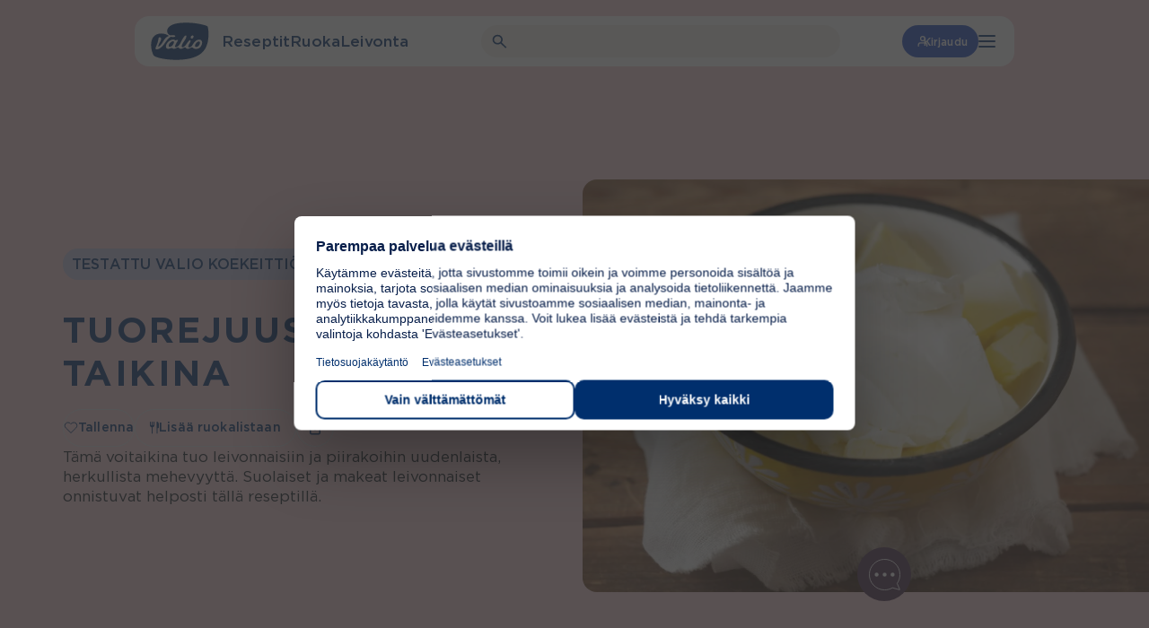

--- FILE ---
content_type: text/css
request_url: https://www.valio.fi/wp-content/plugins/valio-recipe-product-bundle/build/blocks/recipe-product-bundle-card-stack-item/style-index.css?ver=6.8.3
body_size: 2458
content:
:root{--vl-block-recipe-product-bundle-card-stack-item-aspect-ratio: 21.375 / 19.75;--vl-block-recipe-product-bundle-card-stack-item-border-radius: 1.5rem}@media(min-width: 1280px){:root{--vl-block-recipe-product-bundle-card-stack-item-aspect-ratio: 16 / 9}}.vl-block-recipe-product-bundle-card-stack-item{position:fixed;top:75px;left:50%;z-index:1;margin-bottom:0;will-change:transform,opacity;width:calc(100% - 2*var(--gutter));max-width:var(--align-default);transform:translate3d(-50%, 0, 0);min-height:408px}.vl-block-recipe-product-bundle-card-stack-item.has-background{background-color:rgba(0,0,0,0)}@media(min-width: 782px){.vl-block-recipe-product-bundle-card-stack-item{min-height:675px}}@media(min-width: 960px){.vl-block-recipe-product-bundle-card-stack-item{min-height:690px}}.vl-block-recipe-product-bundle-card-stack-item__spacer{width:100%;min-height:408px}@media(min-width: 782px){.vl-block-recipe-product-bundle-card-stack-item__spacer{min-height:675px}}@media(min-width: 960px){.vl-block-recipe-product-bundle-card-stack-item__spacer{min-height:690px}}.vl-block-recipe-product-bundle-card-stack-item__link:hover{filter:none !important}.vl-block-recipe-product-bundle-card-stack-item__container{position:relative;border-radius:var(--vl-block-recipe-product-bundle-card-stack-item-border-radius);overflow:clip;transform-origin:center top;will-change:transform;transform:translate3d(0, 0, 0);width:100%;min-height:408px}@media(min-width: 782px){.vl-block-recipe-product-bundle-card-stack-item__container{min-height:675px}}@media(min-width: 960px){.vl-block-recipe-product-bundle-card-stack-item__container{min-height:690px;max-height:690px}}.vl-block-recipe-product-bundle-card-stack-item .wp-block-image{border-radius:var(--vl-block-recipe-product-bundle-card-stack-item-border-radius);min-height:408px}@media(min-width: 782px){.vl-block-recipe-product-bundle-card-stack-item .wp-block-image{min-height:675px}}@media(min-width: 960px){.vl-block-recipe-product-bundle-card-stack-item .wp-block-image{min-height:690px}}.vl-block-recipe-product-bundle-card-stack-item .wp-block-image a{transition:none !important;filter:none !important}.vl-block-recipe-product-bundle-card-stack-item .wp-block-image>div{border-radius:var(--vl-block-recipe-product-bundle-card-stack-item-border-radius);min-width:100% !important;max-width:100% !important;min-height:408px !important;max-height:100% !important}@media(min-width: 782px){.vl-block-recipe-product-bundle-card-stack-item .wp-block-image>div{min-height:675px !important}}@media(min-width: 960px){.vl-block-recipe-product-bundle-card-stack-item .wp-block-image>div{min-height:690px}}.vl-block-recipe-product-bundle-card-stack-item .wp-block-image img{width:100% !important;height:100% !important;object-fit:cover !important}.vl-block-recipe-product-bundle-card-stack-item__content .recipe__image{max-height:800px}.vl-block-recipe-product-bundle-card-stack-item__product{display:flex;flex-direction:column;gap:.5rem;align-items:center;margin-top:-9.8125rem}@media(min-width: 782px){.vl-block-recipe-product-bundle-card-stack-item__product{margin-top:-16.8125rem}}.vl-block-recipe-product-bundle-card-stack-item__product-image{max-width:8.375rem}@media(min-width: 782px){.vl-block-recipe-product-bundle-card-stack-item__product-image{max-width:16.75rem}}.vl-block-recipe-product-bundle-card-stack-item__product-image{padding-bottom:.5rem}.vl-block-recipe-product-bundle-card-stack-item__new{position:relative;height:1.75rem;width:5.875rem;padding:.875rem;background-size:contain;background-repeat:no-repeat;background-image:url("data:image/svg+xml,%3Csvg width=%2794%27 height=%2728%27 viewBox=%270 0 94 28%27 fill=%27none%27 xmlns=%27http://www.w3.org/2000/svg%27%3E%3Crect width=%2794%27 height=%2728%27 rx=%2714%27 fill=%27%2389328F%27/%3E%3Cpath d=%27M18.1398 20.176C15.2278 20.176 13.3718 18.496 13.3718 15.248V8.8H15.3398V15.168C15.3398 17.248 16.4118 18.352 18.1718 18.352C19.9158 18.352 20.9878 17.312 20.9878 15.248V8.8H22.9558V15.152C22.9558 18.496 21.0678 20.176 18.1398 20.176ZM30.4092 20.176C27.4972 20.176 25.6412 18.496 25.6412 15.248V8.8H27.6092V15.168C27.6092 17.248 28.6812 18.352 30.4412 18.352C32.1852 18.352 33.2572 17.312 33.2572 15.248V8.8H35.2252V15.152C35.2252 18.496 33.3372 20.176 30.4092 20.176ZM40.8226 20V10.624H37.2546V8.8H46.3586V10.624H42.7906V20H40.8226ZM53.1511 20.176C50.2391 20.176 48.3831 18.496 48.3831 15.248V8.8H50.3511V15.168C50.3511 17.248 51.4231 18.352 53.1831 18.352C54.9271 18.352 55.9991 17.312 55.9991 15.248V8.8H57.9671V15.152C57.9671 18.496 56.0791 20.176 53.1511 20.176ZM65.4204 20.176C62.5084 20.176 60.6524 18.496 60.6524 15.248V8.8H62.6204V15.168C62.6204 17.248 63.6924 18.352 65.4524 18.352C67.1964 18.352 68.2684 17.312 68.2684 15.248V8.8H70.2364V15.152C70.2364 18.496 68.3484 20.176 65.4204 20.176ZM77.0178 20.16C75.3058 20.16 73.6898 19.568 72.3458 18.368L73.5298 16.96C74.6018 17.888 75.6898 18.416 77.0658 18.416C78.2818 18.416 79.0498 17.84 79.0498 17.008V16.976C79.0498 16.176 78.6018 15.744 76.5218 15.264C74.1378 14.688 72.7938 13.984 72.7938 11.92V11.888C72.7938 9.968 74.3938 8.64 76.6178 8.64C78.2498 8.64 79.5458 9.136 80.6818 10.048L79.6258 11.536C78.6178 10.784 77.6098 10.384 76.5858 10.384C75.4338 10.384 74.7618 10.976 74.7618 11.712V11.744C74.7618 12.608 75.2738 12.992 77.4338 13.504C79.8018 14.08 81.0178 14.928 81.0178 16.784V16.816C81.0178 18.912 79.3698 20.16 77.0178 20.16Z%27 fill=%27white%27/%3E%3C/svg%3E%0A");margin-top:-1.4375rem}.vl-block-recipe-product-bundle-card-stack-item__text{background-color:var(--valio-amazing-yellow);color:var(--color-brand);position:absolute;bottom:0;left:0;right:0;text-align:center;display:flex;padding:1.5rem 1rem .5rem 1rem;flex-direction:column;justify-content:center;align-items:center;gap:.75rem;align-self:stretch;pointer-events:none;height:11.75rem}.vl-block-recipe-product-bundle-card-stack-item.has-coal-black-background-color .vl-block-recipe-product-bundle-card-stack-item__text{background-color:var(--valio-coal-black)}.vl-block-recipe-product-bundle-card-stack-item.has-coal-black-color .vl-block-recipe-product-bundle-card-stack-item__text{color:var(--valio-coal-black)}.vl-block-recipe-product-bundle-card-stack-item.has-pure-white-background-color .vl-block-recipe-product-bundle-card-stack-item__text{background-color:var(--valio-pure-white)}.vl-block-recipe-product-bundle-card-stack-item.has-pure-white-color .vl-block-recipe-product-bundle-card-stack-item__text{color:var(--valio-pure-white)}.vl-block-recipe-product-bundle-card-stack-item.has-iconic-blue-background-color .vl-block-recipe-product-bundle-card-stack-item__text{background-color:var(--valio-iconic-blue)}.vl-block-recipe-product-bundle-card-stack-item.has-iconic-blue-color .vl-block-recipe-product-bundle-card-stack-item__text{color:var(--valio-iconic-blue)}.vl-block-recipe-product-bundle-card-stack-item.has-natural-white-background-color .vl-block-recipe-product-bundle-card-stack-item__text{background-color:var(--valio-natural-white)}.vl-block-recipe-product-bundle-card-stack-item.has-natural-white-color .vl-block-recipe-product-bundle-card-stack-item__text{color:var(--valio-natural-white)}.vl-block-recipe-product-bundle-card-stack-item.has-aluminum-gray-background-color .vl-block-recipe-product-bundle-card-stack-item__text{background-color:var(--valio-aluminum-gray)}.vl-block-recipe-product-bundle-card-stack-item.has-aluminum-gray-color .vl-block-recipe-product-bundle-card-stack-item__text{color:var(--valio-aluminum-gray)}.vl-block-recipe-product-bundle-card-stack-item.has-ash-gray-background-color .vl-block-recipe-product-bundle-card-stack-item__text{background-color:var(--valio-ash-gray)}.vl-block-recipe-product-bundle-card-stack-item.has-ash-gray-color .vl-block-recipe-product-bundle-card-stack-item__text{color:var(--valio-ash-gray)}.vl-block-recipe-product-bundle-card-stack-item.has-light-grey-background-color .vl-block-recipe-product-bundle-card-stack-item__text{background-color:var(--valio-light-grey)}.vl-block-recipe-product-bundle-card-stack-item.has-light-grey-color .vl-block-recipe-product-bundle-card-stack-item__text{color:var(--valio-light-grey)}.vl-block-recipe-product-bundle-card-stack-item.has-mist-background-color .vl-block-recipe-product-bundle-card-stack-item__text{background-color:var(--valio-mist)}.vl-block-recipe-product-bundle-card-stack-item.has-mist-color .vl-block-recipe-product-bundle-card-stack-item__text{color:var(--valio-mist)}.vl-block-recipe-product-bundle-card-stack-item.has-action-blue-background-color .vl-block-recipe-product-bundle-card-stack-item__text{background-color:var(--valio-action-blue)}.vl-block-recipe-product-bundle-card-stack-item.has-action-blue-color .vl-block-recipe-product-bundle-card-stack-item__text{color:var(--valio-action-blue)}.vl-block-recipe-product-bundle-card-stack-item.has-amazing-blue-background-color .vl-block-recipe-product-bundle-card-stack-item__text{background-color:var(--valio-amazing-blue)}.vl-block-recipe-product-bundle-card-stack-item.has-amazing-blue-color .vl-block-recipe-product-bundle-card-stack-item__text{color:var(--valio-amazing-blue)}.vl-block-recipe-product-bundle-card-stack-item.has-blueberry-blue-background-color .vl-block-recipe-product-bundle-card-stack-item__text{background-color:var(--valio-blueberry-blue)}.vl-block-recipe-product-bundle-card-stack-item.has-blueberry-blue-color .vl-block-recipe-product-bundle-card-stack-item__text{color:var(--valio-blueberry-blue)}.vl-block-recipe-product-bundle-card-stack-item.has-summer-sky-blue-background-color .vl-block-recipe-product-bundle-card-stack-item__text{background-color:var(--valio-summer-sky-blue)}.vl-block-recipe-product-bundle-card-stack-item.has-summer-sky-blue-color .vl-block-recipe-product-bundle-card-stack-item__text{color:var(--valio-summer-sky-blue)}.vl-block-recipe-product-bundle-card-stack-item.has-water-background-color .vl-block-recipe-product-bundle-card-stack-item__text{background-color:var(--valio-water)}.vl-block-recipe-product-bundle-card-stack-item.has-water-color .vl-block-recipe-product-bundle-card-stack-item__text{color:var(--valio-water)}.vl-block-recipe-product-bundle-card-stack-item.has-amazing-green-background-color .vl-block-recipe-product-bundle-card-stack-item__text{background-color:var(--valio-amazing-green)}.vl-block-recipe-product-bundle-card-stack-item.has-amazing-green-color .vl-block-recipe-product-bundle-card-stack-item__text{color:var(--valio-amazing-green)}.vl-block-recipe-product-bundle-card-stack-item.has-rosemary-green-background-color .vl-block-recipe-product-bundle-card-stack-item__text{background-color:var(--valio-rosemary-green)}.vl-block-recipe-product-bundle-card-stack-item.has-rosemary-green-color .vl-block-recipe-product-bundle-card-stack-item__text{color:var(--valio-rosemary-green)}.vl-block-recipe-product-bundle-card-stack-item.has-leaf-green-background-color .vl-block-recipe-product-bundle-card-stack-item__text{background-color:var(--valio-leaf-green)}.vl-block-recipe-product-bundle-card-stack-item.has-leaf-green-color .vl-block-recipe-product-bundle-card-stack-item__text{color:var(--valio-leaf-green)}.vl-block-recipe-product-bundle-card-stack-item.has-zucchini-green-background-color .vl-block-recipe-product-bundle-card-stack-item__text{background-color:var(--valio-zucchini-green)}.vl-block-recipe-product-bundle-card-stack-item.has-zucchini-green-color .vl-block-recipe-product-bundle-card-stack-item__text{color:var(--valio-zucchini-green)}.vl-block-recipe-product-bundle-card-stack-item.has-amazing-purple-background-color .vl-block-recipe-product-bundle-card-stack-item__text{background-color:var(--valio-amazing-purple)}.vl-block-recipe-product-bundle-card-stack-item.has-amazing-purple-color .vl-block-recipe-product-bundle-card-stack-item__text{color:var(--valio-amazing-purple)}.vl-block-recipe-product-bundle-card-stack-item.has-chive-purple-background-color .vl-block-recipe-product-bundle-card-stack-item__text{background-color:var(--valio-chive-purple)}.vl-block-recipe-product-bundle-card-stack-item.has-chive-purple-color .vl-block-recipe-product-bundle-card-stack-item__text{color:var(--valio-chive-purple)}.vl-block-recipe-product-bundle-card-stack-item.has-purple-background-color .vl-block-recipe-product-bundle-card-stack-item__text{background-color:var(--valio-purple)}.vl-block-recipe-product-bundle-card-stack-item.has-purple-color .vl-block-recipe-product-bundle-card-stack-item__text{color:var(--valio-amazing-purple)}.vl-block-recipe-product-bundle-card-stack-item.has-eggplant-purple-background-color .vl-block-recipe-product-bundle-card-stack-item__text{background-color:var(--valio-eggplant-purple)}.vl-block-recipe-product-bundle-card-stack-item.has-eggplant-purple-color .vl-block-recipe-product-bundle-card-stack-item__text{color:var(--valio-eggplant-purple)}.vl-block-recipe-product-bundle-card-stack-item.has-amazing-pink-background-color .vl-block-recipe-product-bundle-card-stack-item__text{background-color:var(--valio-amazing-pink)}.vl-block-recipe-product-bundle-card-stack-item.has-amazing-pink-color .vl-block-recipe-product-bundle-card-stack-item__text{color:var(--valio-amazing-pink)}.vl-block-recipe-product-bundle-card-stack-item.has-pink-frosting-background-color .vl-block-recipe-product-bundle-card-stack-item__text{background-color:var(--valio-pink-frosting)}.vl-block-recipe-product-bundle-card-stack-item.has-pink-frosting-color .vl-block-recipe-product-bundle-card-stack-item__text{color:var(--valio-pink-frosting)}.vl-block-recipe-product-bundle-card-stack-item.has-strawberry-red-background-color .vl-block-recipe-product-bundle-card-stack-item__text{background-color:var(--valio-strawberry-red)}.vl-block-recipe-product-bundle-card-stack-item.has-strawberry-red-color .vl-block-recipe-product-bundle-card-stack-item__text{color:var(--valio-strawberry-red)}.vl-block-recipe-product-bundle-card-stack-item.has-beet-red-background-color .vl-block-recipe-product-bundle-card-stack-item__text{background-color:var(--valio-beet-red)}.vl-block-recipe-product-bundle-card-stack-item.has-beet-red-color .vl-block-recipe-product-bundle-card-stack-item__text{color:var(--valio-beet-red)}.vl-block-recipe-product-bundle-card-stack-item.has-xmas-red-background-color .vl-block-recipe-product-bundle-card-stack-item__text{background-color:var(--valio-xmas-red)}.vl-block-recipe-product-bundle-card-stack-item.has-xmas-red-color .vl-block-recipe-product-bundle-card-stack-item__text{color:var(--valio-xmas-red)}.vl-block-recipe-product-bundle-card-stack-item.has-amazing-peach-background-color .vl-block-recipe-product-bundle-card-stack-item__text{background-color:var(--valio-amazing-peach)}.vl-block-recipe-product-bundle-card-stack-item.has-amazing-peach-color .vl-block-recipe-product-bundle-card-stack-item__text{color:var(--valio-amazing-peach)}.vl-block-recipe-product-bundle-card-stack-item.has-peach-sorbet-background-color .vl-block-recipe-product-bundle-card-stack-item__text{background-color:var(--valio-peach-sorbet)}.vl-block-recipe-product-bundle-card-stack-item.has-peach-sorbet-color .vl-block-recipe-product-bundle-card-stack-item__text{color:var(--valio-peach-sorbet)}.vl-block-recipe-product-bundle-card-stack-item.has-orange-background-color .vl-block-recipe-product-bundle-card-stack-item__text{background-color:var(--valio-orange)}.vl-block-recipe-product-bundle-card-stack-item.has-orange-color .vl-block-recipe-product-bundle-card-stack-item__text{color:var(--valio-orange)}.vl-block-recipe-product-bundle-card-stack-item.has-cinnamon-orange-background-color .vl-block-recipe-product-bundle-card-stack-item__text{background-color:var(--valio-cinnamon-orange)}.vl-block-recipe-product-bundle-card-stack-item.has-cinnamon-orange-color .vl-block-recipe-product-bundle-card-stack-item__text{color:var(--valio-cinnamon-orange)}.vl-block-recipe-product-bundle-card-stack-item.has-amazing-yellow-background-color .vl-block-recipe-product-bundle-card-stack-item__text{background-color:var(--valio-amazing-yellow)}.vl-block-recipe-product-bundle-card-stack-item.has-amazing-yellow-color .vl-block-recipe-product-bundle-card-stack-item__text{color:var(--valio-amazing-yellow)}.vl-block-recipe-product-bundle-card-stack-item.has-lemon-juice-yellow-background-color .vl-block-recipe-product-bundle-card-stack-item__text{background-color:var(--valio-lemon-juice-yellow)}.vl-block-recipe-product-bundle-card-stack-item.has-lemon-juice-yellow-color .vl-block-recipe-product-bundle-card-stack-item__text{color:var(--valio-lemon-juice-yellow)}.vl-block-recipe-product-bundle-card-stack-item.has-yellow-background-color .vl-block-recipe-product-bundle-card-stack-item__text{background-color:var(--valio-yellow)}.vl-block-recipe-product-bundle-card-stack-item.has-yellow-color .vl-block-recipe-product-bundle-card-stack-item__text{color:var(--valio-yellow)}.vl-block-recipe-product-bundle-card-stack-item.has-turmeric-yellow-background-color .vl-block-recipe-product-bundle-card-stack-item__text{background-color:var(--valio-turmeric-yellow)}.vl-block-recipe-product-bundle-card-stack-item.has-turmeric-yellow-color .vl-block-recipe-product-bundle-card-stack-item__text{color:var(--valio-turmeric-yellow)}.vl-block-recipe-product-bundle-card-stack-item.has-cappucino-background-color .vl-block-recipe-product-bundle-card-stack-item__text{background-color:var(--valio-cappucino)}.vl-block-recipe-product-bundle-card-stack-item.has-cappucino-color .vl-block-recipe-product-bundle-card-stack-item__text{color:var(--valio-cappucino)}.vl-block-recipe-product-bundle-card-stack-item.has-cocoa-brown-background-color .vl-block-recipe-product-bundle-card-stack-item__text{background-color:var(--valio-cocoa-brown)}.vl-block-recipe-product-bundle-card-stack-item.has-cocoa-brown-color .vl-block-recipe-product-bundle-card-stack-item__text{color:var(--valio-cocoa-brown)}@media(min-width: 782px){.vl-block-recipe-product-bundle-card-stack-item__text{height:13.25rem;padding:1.5rem 1rem 1.5rem 1rem}}.vl-block-recipe-product-bundle-card-stack-item__label{align-items:center;background-color:#c3c3e1;border-radius:9999px;color:#002f6d;display:inline-flex;font-size:.875rem;font-style:normal;font-weight:500;gap:.625rem;justify-content:center;letter-spacing:.01rem;line-height:1;padding:.3125rem .625rem .25rem;text-align:center;text-transform:uppercase}@media(min-width: 782px){.vl-block-recipe-product-bundle-card-stack-item__label{font-size:1rem;padding:.5rem .75rem .3125rem}}.vl-block-recipe-product-bundle-card-stack-item__title{margin-top:0;margin-bottom:0;text-align:center;font-family:var(--font-family-gotham);font-size:1rem;font-style:normal;font-weight:700;line-height:120%;text-transform:uppercase;letter-spacing:0;color:inherit}@media(min-width: 782px){.vl-block-recipe-product-bundle-card-stack-item__title{font-size:2rem}}.vl-block-recipe-product-bundle-card-stack-item__product-title{font-size:1.0625rem;font-weight:500;line-height:1.35;letter-spacing:.0213rem;text-transform:none;color:inherit}.vl-block-recipe-product-bundle-card-stack-item__meta{display:flex;flex-direction:row;gap:.5rem;color:inherit}.vl-block-recipe-product-bundle-card-stack-item__meta .rating{display:flex;align-items:center;color:inherit}.vl-block-recipe-product-bundle-card-stack-item__meta .rating-icon svg{width:.625rem;height:.625rem;margin-right:.375rem}.vl-block-recipe-product-bundle-card-stack-item__meta .rating-icon svg path{fill:currentColor}.vl-block-recipe-product-bundle-card-stack-item__meta .rating-text{color:inherit;font-size:1.0625rem;font-weight:500;line-height:1.3}.vl-block-recipe-product-bundle-card-stack-item__meta .duration{display:flex;align-items:center;color:inherit}.vl-block-recipe-product-bundle-card-stack-item__meta .duration-icon svg{width:.7109rem;height:.875rem;margin-right:.375rem}.vl-block-recipe-product-bundle-card-stack-item__meta .duration-icon svg path{fill:currentColor}.vl-block-recipe-product-bundle-card-stack-item__meta .duration-text{color:inherit;font-size:.875rem;font-weight:500}.vl-block-recipe-product-bundle-card-stack-item__icon{position:absolute;top:1rem;right:1rem;width:2rem;height:2rem;justify-content:center;align-items:center;background-color:#fff;border-radius:100%;pointer-events:none;display:flex}@media(min-width: 782px){.vl-block-recipe-product-bundle-card-stack-item__icon{top:2.5rem;right:2.125rem;width:4.25rem;height:4.25rem}}.vl-block-recipe-product-bundle-card-stack-item__icon svg{width:18px;height:18px}@media(min-width: 782px){.vl-block-recipe-product-bundle-card-stack-item__icon svg{width:36px;height:36px}}.vl-block-recipe-product-bundle-card-stack-item:has(.vl-block-recipe-product-bundle-card-stack-item__link) .vl-block-recipe-product-bundle-card-stack-item__icon{display:flex;transition:all .5s cubic-bezier(0.19, 1, 0.22, 1)}.has-hover .vl-block-recipe-product-bundle-card-stack-item:has(.vl-block-recipe-product-bundle-card-stack-item__link):hover .vl-block-recipe-product-bundle-card-stack-item__icon{transform:translateX(10px)}


--- FILE ---
content_type: text/css
request_url: https://www.valio.fi/wp-content/plugins/valio-calculators/build/components/index.css?ver=6.8.3
body_size: 2576
content:
.toggle-filter{display:flex;flex-direction:column;margin-bottom:1.25rem;position:relative;width:100%}.toggle-filter>label{background-color:var(--color-brand);border-radius:4px;color:var(--color-white);display:inline-block;font-family:var(--font-family-omnes);font-size:.75rem;font-weight:var(--font-weight-omnes-bold);left:50%;line-height:20px;padding:4px 24px;position:absolute;text-transform:uppercase;top:-10px;transform:translateX(-50%);z-index:1}.toggle-filter__options{display:flex;flex-wrap:wrap;position:relative;width:100%}.toggle-filter__checkbox{border:1px solid var(--color-brand-pastel-gray);cursor:pointer;padding:16px;position:relative;text-align:center;width:50%}.toggle-filter__checkbox.checked{background:var(--color-blue);border:unset;color:var(--color-white)}.toggle-filter__checkbox:not(.checked){color:var(--color-blue)}.toggle-filter__checkbox:nth-child(2n){border-radius:0 4px 4px 0}.toggle-filter__checkbox:nth-child(2n).checked{border-left:none}.toggle-filter__checkbox:nth-child(odd){border-radius:4px 0 0 4px}.toggle-filter__checkbox:nth-child(odd).checked{border-right:none}.toggle-filter__checkbox label{cursor:pointer;font-family:var(--font-family-omnes);font-size:.75rem;font-weight:var(--font-weight-omnes-semibold);line-height:.875rem}.toggle-filter__checkbox input{cursor:pointer;height:100%;left:0;opacity:0;position:absolute;top:0;width:100%}.dropdown-filter{display:flex;flex-direction:column;margin-bottom:1.25rem;position:relative;width:100%}.dropdown-filter:last-child{margin-bottom:0}.dropdown-filter>label{color:var(--color-brand);display:flex;font-family:var(--font-family-sans);font-size:.875rem;font-weight:var(--font-weight-bold);line-height:1rem;margin-bottom:.625rem;text-transform:uppercase}.dropdown-filter>label+span{margin-bottom:.625rem;margin-top:-.3125rem}.dropdown-filter>span{color:var(--color-brand);font-family:var(--font-family-sans);font-size:14px;font-weight:var(--font-weight-bold)}.dropdown-filter__button{background:var(--color-white);border:1px solid var(--color-brand-pastel-gray);border-radius:4px;color:var(--color-blue);cursor:pointer;display:flex;font-family:var(--font-family-omnes);font-size:16px;font-weight:var(--font-weight-omnes-semibold);line-height:24px;outline:inherit;padding:16px 40px 16px 16px;position:relative;text-align:left}.dropdown-filter__button:active,.dropdown-filter__button:focus,.dropdown-filter__button:hover{border:1px solid var(--color-blue)}.dropdown-filter__button:after{background-image:url("data:image/svg+xml;charset=utf-8,%3Csvg xmlns=%27http://www.w3.org/2000/svg%27 width=%2724%27 height=%2724%27%3E%3Cpath fill=%27%23002f6d%27 d=%27M13 18.414 3.293 8.707a1 1 0 1 1 1.414-1.414L13 15.586l8.293-8.293a1 1 0 1 1 1.414 1.414L13 18.414z%27/%3E%3C/svg%3E");content:"";cursor:pointer;height:24px;position:absolute;right:16px;top:50%;transform:translateY(-50%);transition:all .25s cubic-bezier(.16,1,.3,1);width:24px}.dropdown-filter__button.icon-style-plusminus:after{background-image:url("data:image/svg+xml;charset=utf-8,%3Csvg xmlns=%27http://www.w3.org/2000/svg%27 width=%2724%27 height=%2724%27 fill=%27%23002F6D%27 class=%27bi bi-plus-lg%27 viewBox=%270 0 16 16%27%3E%3Cpath fill-rule=%27evenodd%27 d=%27M8 2a.5.5 0 0 1 .5.5v5h5a.5.5 0 0 1 0 1h-5v5a.5.5 0 0 1-1 0v-5h-5a.5.5 0 0 1 0-1h5v-5A.5.5 0 0 1 8 2Z%27/%3E%3C/svg%3E")}.dropdown-filter__button.icon-style-plusminus.active:after{background-image:url("data:image/svg+xml;charset=utf-8,%3Csvg xmlns=%27http://www.w3.org/2000/svg%27 width=%2724%27 height=%2724%27 fill=%27%23002F6D%27 class=%27bi bi-dash-lg%27 viewBox=%270 0 16 16%27%3E%3Cpath fill-rule=%27evenodd%27 d=%27M2 8a.5.5 0 0 1 .5-.5h11a.5.5 0 0 1 0 1h-11A.5.5 0 0 1 2 8Z%27/%3E%3C/svg%3E")}.dropdown-filter__button.active{border:1px solid var(--color-blue);border-bottom:unset;border-bottom-left-radius:0;border-bottom-right-radius:0}.dropdown-filter__button.active:after{transform:translateY(-50%) rotate(180deg)}.dropdown-filter__button.active+.dropdown-filter__options{background:#fff;border:1px solid var(--color-blue);border-bottom-left-radius:4px;border-bottom-right-radius:4px;border-top:unset;height:100%;padding:16px;position:relative;top:0}.dropdown-filter__button.active+.dropdown-filter__options>.dropdown-filter__checkbox{display:flex}.dropdown-filter__options{display:flex;flex-direction:column;padding:0 16px;position:relative;transition:padding .35s cubic-bezier(.16,1,.3,1);width:100%}.dropdown-filter__checkbox{border-bottom:1px solid var(--color-brand-pastel-gray);cursor:pointer;display:none;margin-bottom:6px;padding-bottom:6px;position:relative}.dropdown-filter__checkbox:last-of-type{border-bottom:unset;margin-bottom:0}.dropdown-filter__checkbox label{cursor:pointer}.dropdown-filter__checkbox input{cursor:pointer;height:100%;opacity:0;position:absolute;width:100%}.dropdown-filter__checkbox.disabled{pointer-events:none}.dropdown-filter__checkbox.disabled label{opacity:.25}.dropdown-filter.label-inside>label{background:var(--color-white);left:8px;padding:0 8px;position:absolute;top:-8px;z-index:1}.dropdown-filter.highlight-placeholder .dropdown-filter__button{color:var(--color-brand);font-family:var(--font-family-sans);font-size:.875rem;font-weight:var(--font-weight-bold);line-height:1rem;text-transform:uppercase}.dropdown-filter.position-absolute .dropdown-filter__options{height:auto;position:absolute;top:100%;z-index:9999}.multiselect-filter{--multiselect-filter-checkbox-offset:4px;display:flex;flex-direction:column;margin-bottom:1.25rem;position:relative;width:100%}.multiselect-filter>label{color:var(--color-brand);display:flex;font-family:var(--font-family-sans);font-size:.875rem;font-weight:var(--font-weight-bold);line-height:1rem;margin-bottom:.625rem;text-transform:uppercase}.multiselect-filter__options{display:flex;flex-direction:column;position:relative;width:100%}.multiselect-filter__helper{color:var(--color-brand);font-family:var(--font-family-sans);font-size:.875rem;font-weight:var(--font-weight-bold);line-height:1rem;margin-bottom:.625rem;margin-top:-.35rem}.multiselect-filter__checkbox{cursor:pointer;display:flex;position:relative}.multiselect-filter__checkbox label{cursor:pointer;display:block;font-family:var(--font-family-omnes);font-size:1.125rem;line-height:1.5;padding-left:36px;position:relative}.multiselect-filter__checkbox label:before{background:var(--color-white);border:1px solid var(--color-brand-pastel-gray);border-radius:4px;content:"";height:22px;left:0;position:absolute;top:var(--multiselect-filter-checkbox-offset);width:22px}.multiselect-filter__checkbox input{cursor:pointer;height:100%;opacity:0;position:absolute;width:100%;z-index:5}.multiselect-filter__checkbox input:checked+label:after{border-bottom:2px solid #002f6d;border-left:2px solid #002f6d;content:"";display:inline-block;height:6px;left:6px;position:absolute;top:calc(7px + var(--multiselect-filter-checkbox-offset));transform:rotate(-45deg);width:11px}.number-filter{display:flex;flex-direction:column;margin-bottom:1.25rem;position:relative;width:100%}.number-filter>label{color:var(--color-brand);display:flex;font-family:var(--font-family-sans);font-size:.875rem;font-weight:var(--font-weight-bold);left:8px;line-height:1rem;padding:0 8px;position:absolute;text-transform:uppercase;top:-8px;z-index:1}.number-filter>label:before{background:#fff;content:"";display:block;height:9px;left:0;position:absolute;top:0;width:100%;z-index:-1}.number-filter__item{display:flex;flex-direction:column;position:relative;width:100%}.number-filter__item>input{background:var(--color-white);border:1px solid #eee;border-radius:4px;font-family:var(--font-family-omnes);font-size:1rem;font-weight:var(--font-weight-omnes-semibold);line-height:1.375rem;padding:15px 16px;text-align:left;width:100%}.number-filter__item>input:focus-visible{outline:unset}.number-filter__item>input.error{background:#fbecec;border:1px solid #dc4040}.number-filter__item>input.error+span{color:#dc4040;display:block;font-family:var(--font-family-omnes);font-size:15px;line-height:1;margin-top:8px;text-align:center}.number-filter__item>input::-moz-placeholder{font-weight:var(--font-weight-omnes-regular)}.number-filter__item>input::placeholder{font-weight:var(--font-weight-omnes-regular)}.number-filter__error{color:#dc4040;font-size:12px;margin-top:2px}.vl-calculator-results{margin:80px auto 0;max-width:580px;padding:80px 0 40px;position:relative;scroll-margin:100px}.vl-calculator-results.has-width-wide{max-width:780px}.vl-calculator-results.has-width-narrow{max-width:430px}.vl-calculator-results__title{font-size:2rem;line-height:1;text-align:center}.vl-calculator-results__text{text-align:center}.vl-calculator-results__text.alignleft{text-align:left}.vl-calculator-results__buttons{align-items:center;display:flex;flex-flow:row wrap;gap:1rem;justify-content:center}.vl-calculator-results__buttons.alignleft{justify-content:flex-start}.vl-calculator-results__icon{border:1px solid #f3f3f3;border-radius:50%;font-size:0;height:auto;left:50%;margin-left:auto;margin-right:auto;padding:16px;position:absolute;top:0;transform:translate(-50%,-50%);width:100px}.vl-calculator-results__icon>img,.vl-calculator-results__icon>svg{height:auto;width:100%}.vl-calculator-results__footer{background:#eee;border-radius:4px;color:#333;font-size:12px;line-height:16px;margin-top:16px;padding:24px;text-align:left}.vl-amount-select{background:#fff;border:1px solid #eee;border-radius:7px;box-shadow:0 6px 10px -8px rgba(0,47,109,.35);margin:8px 0;padding:16px}.vl-amount-select__header{display:flex;justify-content:space-between;margin-bottom:16px}.vl-amount-select__image{flex:0 0 52px;height:52px;margin:-8px 8px 0 -8px;width:52px}.vl-amount-select__label{color:#000;flex:2 1 auto;font-size:14px;font-weight:600;line-height:20px;margin:0;text-align:left}.vl-amount-select__input{background:#eee;font-size:12px;font-weight:600;height:24px;line-height:24px;position:relative;text-align:center}.vl-amount-select__close,.vl-amount-select__decrease,.vl-amount-select__increase{background-color:transparent;border-radius:4px;cursor:pointer;outline:none;transition:all .2s cubic-bezier(.16,1,.3,1)}.vl-amount-select__close svg,.vl-amount-select__decrease svg,.vl-amount-select__increase svg{flex:0 0 auto;height:100%;margin:0 auto;width:100%}.vl-amount-select__close:active,.vl-amount-select__decrease:active,.vl-amount-select__increase:active{transform:scale(1)}.vl-amount-select__close{align-self:flex-start;border:none;height:16px;padding:0;width:16px}.vl-amount-select__close:hover{transform:scale(1.1)}.vl-amount-select__decrease,.vl-amount-select__increase{align-items:center;background:#007fb0;border:4px solid #fff;border-radius:50%;display:inline-block;height:32px;justify-content:center;padding:3px;position:absolute;right:-4px;top:-4px;width:32px}.vl-amount-select__decrease:hover,.vl-amount-select__increase:hover{transform:scale(1.1)}.vl-amount-select__decrease:active,.vl-amount-select__increase:active{background-color:var(--color-brand);transform:scale(.9)}.vl-amount-select__decrease:disabled,.vl-amount-select__increase:disabled{background:#ccc;pointer-events:none}.vl-amount-select__decrease{left:-4px;right:auto}.vl-consumption-meter{display:flex;flex-flow:row nowrap;margin-bottom:38px;margin-top:38px}.vl-consumption-meter__points{align-self:center;color:#002f6d;flex:0 0 auto;font-size:12px;font-weight:700;line-height:1.14;margin-right:20px;min-width:60px;text-transform:uppercase}@media(min-width:48em){.vl-consumption-meter__points{font-size:14px}}.vl-consumption-meter__points>span{display:block}.vl-consumption-meter__points>span>span{text-transform:none}.vl-consumption-meter__wrapper{flex:1 1 100%;height:60px;position:relative}.vl-consumption-meter__bar{background-color:#eee;width:100%}.vl-consumption-meter__bar,.vl-consumption-meter__progress{border-radius:8px;height:16px;left:0;position:absolute;top:50%;transform:translateY(-50%)}.vl-consumption-meter__progress{background-color:#dc4040;transition:all .3s ease-out 0s;width:6%}.vl-consumption-meter__progress.is-recommended{background-color:#00833f}.vl-consumption-meter__starting-label{bottom:0;color:#333;font-family:omnes-pro,Arial,sans-serif;font-size:12px;left:0;line-height:1.33;position:absolute}.vl-consumption-meter__recommended{border-left:2px dashed #002f6d;bottom:0;height:60px;position:absolute}.vl-consumption-meter__recommended span{bottom:0;color:#333;font-family:omnes-pro,Arial,sans-serif;font-size:12px;left:10px;line-height:1.33;position:absolute}.radio-input{--radio-input-size:22px;--radio-input-offset-y:4px;--radio-input-checked-padding:4px;display:flex;flex-direction:column;margin-bottom:1.25rem;position:relative;width:100%}.radio-input>label{color:var(--color-brand);display:flex;font-family:var(--font-family-sans);font-size:.875rem;font-weight:var(--font-weight-bold);line-height:1rem;margin-bottom:.625rem;text-transform:uppercase}.radio-input__wrapper{display:flex;flex-flow:row wrap;gap:1rem}.radio-input__item label{cursor:pointer;display:block;font-family:var(--font-family-omnes);font-size:1.125rem;line-height:1.5;padding-left:32px;position:relative}.radio-input__item label:before{background:var(--color-white);border:1px solid var(--color-brand-pastel-gray);border-radius:100%;content:"";height:var(--radio-input-size);left:0;position:absolute;top:var(--radio-input-offset-y);width:var(--radio-input-size)}.radio-input__item input{cursor:pointer;height:100%;opacity:0;position:absolute;width:100%;z-index:5}.radio-input__item input:checked+label:before{border-color:#002f6d}.radio-input__item input:checked+label:after{background-color:#002f6d;border-radius:100%;content:"";display:inline-block;height:calc(var(--radio-input-size) - var(--radio-input-checked-padding)*2);left:var(--radio-input-checked-padding);position:absolute;top:calc(var(--radio-input-offset-y) + var(--radio-input-checked-padding));width:calc(var(--radio-input-size) - var(--radio-input-checked-padding)*2)}


--- FILE ---
content_type: application/javascript; charset=utf-8
request_url: https://www.valio.fi/wp-content/plugins/valio-data-sync-service/build/jsx-runtime-shim.js?ver=1768555177
body_size: 27
content:
(function() {
  "use strict";
  const React = window.React || window.wp?.element;
  if (!React) {
    throw new Error("React is not available. Make sure wp-element is enqueued before this script.");
  }
  if (!window.React) {
    window.React = React;
  }
  window.ReactJSXRuntime = {
    /**
     * Create a React element (equivalent to React.createElement)
     * @param {string|Function} type - Element type (e.g., 'div', Component)
     * @param {Object} props - Props including children
     * @param {string|number} key - Optional key
     */
    jsx: function(type, props, key) {
      const { children, ...rest } = props || {};
      return React.createElement(type, { ...rest, key }, children);
    },
    /**
     * Create a React element with static children (same as jsx for our purposes)
     * @param {string|Function} type - Element type
     * @param {Object} props - Props including children
     * @param {string|number} key - Optional key
     */
    jsxs: function(type, props, key) {
      const { children, ...rest } = props || {};
      return React.createElement(type, { ...rest, key }, children);
    },
    /**
     * React Fragment component for grouping elements without extra DOM nodes
     */
    Fragment: React.Fragment
  };
})();
//# sourceMappingURL=jsx-runtime-shim.js.map


--- FILE ---
content_type: application/javascript; charset=utf-8
request_url: https://www.valio.fi/wp-content/plugins/valio-my-valio/build/components/modal.js?ver=e38d80f170276dff8e55
body_size: 25939
content:
(()=>{"use strict";var e,t={377:(e,t,n)=>{const r=window.wp.element,i=window.valioExternals?.["react-query"]?.defaultQueryClient,o=(window.valioExternals,window.valioExternals,window.valioExternals,window.valioExternals,window.valioExternals?.["react-query"]?.QueryClientProvider),l="create-folder",s="folder-actions",a="edit-folder",c="move-recipe-to-folder",d="delete-folder-prompt",u="remove-recipe-prompt",v="create-weekly-menu-folder",f="save-recipe-to-weekly-menu-choose-folder",h="save-recipe-to-weekly-menu-add-folder",m="save-recipe-to-weekly-menu-confirm",p="edit-weekly-menu-recipe-filters",g=window.React;var w=n.n(g);const b=window.ReactDOM,y="undefined"!=typeof window&&void 0!==window.document&&void 0!==window.document.createElement;function x(e){const t=Object.prototype.toString.call(e);return"[object Window]"===t||"[object global]"===t}function k(e){return"nodeType"in e}function C(e){var t,n;return e?x(e)?e:k(e)&&null!=(t=null==(n=e.ownerDocument)?void 0:n.defaultView)?t:window:window}function E(e){const{Document:t}=C(e);return e instanceof t}function j(e){return!x(e)&&e instanceof C(e).HTMLElement}function R(e){return e instanceof C(e).SVGElement}function S(e){return e?x(e)?e.document:k(e)?E(e)?e:j(e)||R(e)?e.ownerDocument:document:document:document}const N=y?g.useLayoutEffect:g.useEffect;function L(e){const t=(0,g.useRef)(e);return N(()=>{t.current=e}),(0,g.useCallback)(function(){for(var e=arguments.length,n=new Array(e),r=0;r<e;r++)n[r]=arguments[r];return null==t.current?void 0:t.current(...n)},[])}function _(e,t){void 0===t&&(t=[e]);const n=(0,g.useRef)(e);return N(()=>{n.current!==e&&(n.current=e)},t),n}function D(e,t){const n=(0,g.useRef)();return(0,g.useMemo)(()=>{const t=e(n.current);return n.current=t,t},[...t])}function M(e){const t=L(e),n=(0,g.useRef)(null),r=(0,g.useCallback)(e=>{e!==n.current&&(null==t||t(e,n.current)),n.current=e},[]);return[n,r]}function F(e){const t=(0,g.useRef)();return(0,g.useEffect)(()=>{t.current=e},[e]),t.current}let A={};function I(e,t){return(0,g.useMemo)(()=>{if(t)return t;const n=null==A[e]?0:A[e]+1;return A[e]=n,e+"-"+n},[e,t])}function T(e){return function(t){for(var n=arguments.length,r=new Array(n>1?n-1:0),i=1;i<n;i++)r[i-1]=arguments[i];return r.reduce((t,n)=>{const r=Object.entries(n);for(const[n,i]of r){const r=t[n];null!=r&&(t[n]=r+e*i)}return t},{...t})}}const O=T(1),P=T(-1);function V(e){if(!e)return!1;const{KeyboardEvent:t}=C(e.target);return t&&e instanceof t}function B(e){if(function(e){if(!e)return!1;const{TouchEvent:t}=C(e.target);return t&&e instanceof t}(e)){if(e.touches&&e.touches.length){const{clientX:t,clientY:n}=e.touches[0];return{x:t,y:n}}if(e.changedTouches&&e.changedTouches.length){const{clientX:t,clientY:n}=e.changedTouches[0];return{x:t,y:n}}}return function(e){return"clientX"in e&&"clientY"in e}(e)?{x:e.clientX,y:e.clientY}:null}const U="a,frame,iframe,input:not([type=hidden]):not(:disabled),select:not(:disabled),textarea:not(:disabled),button:not(:disabled),*[tabindex]";function W(e){return e.matches(U)?e:e.querySelector(U)}const z={display:"none"};function K(e){let{id:t,value:n}=e;return w().createElement("div",{id:t,style:z},n)}function $(e){let{id:t,announcement:n,ariaLiveType:r="assertive"}=e;return w().createElement("div",{id:t,style:{position:"fixed",top:0,left:0,width:1,height:1,margin:-1,border:0,padding:0,overflow:"hidden",clip:"rect(0 0 0 0)",clipPath:"inset(100%)",whiteSpace:"nowrap"},role:"status","aria-live":r,"aria-atomic":!0},n)}const H=(0,g.createContext)(null),Y={draggable:"\n    To pick up a draggable item, press the space bar.\n    While dragging, use the arrow keys to move the item.\n    Press space again to drop the item in its new position, or press escape to cancel.\n  "},X={onDragStart(e){let{active:t}=e;return"Picked up draggable item "+t.id+"."},onDragOver(e){let{active:t,over:n}=e;return n?"Draggable item "+t.id+" was moved over droppable area "+n.id+".":"Draggable item "+t.id+" is no longer over a droppable area."},onDragEnd(e){let{active:t,over:n}=e;return n?"Draggable item "+t.id+" was dropped over droppable area "+n.id:"Draggable item "+t.id+" was dropped."},onDragCancel(e){let{active:t}=e;return"Dragging was cancelled. Draggable item "+t.id+" was dropped."}};function q(e){let{announcements:t=X,container:n,hiddenTextDescribedById:r,screenReaderInstructions:i=Y}=e;const{announce:o,announcement:l}=function(){const[e,t]=(0,g.useState)("");return{announce:(0,g.useCallback)(e=>{null!=e&&t(e)},[]),announcement:e}}(),s=I("DndLiveRegion"),[a,c]=(0,g.useState)(!1);if((0,g.useEffect)(()=>{c(!0)},[]),function(e){const t=(0,g.useContext)(H);(0,g.useEffect)(()=>{if(!t)throw new Error("useDndMonitor must be used within a children of <DndContext>");return t(e)},[e,t])}((0,g.useMemo)(()=>({onDragStart(e){let{active:n}=e;o(t.onDragStart({active:n}))},onDragMove(e){let{active:n,over:r}=e;t.onDragMove&&o(t.onDragMove({active:n,over:r}))},onDragOver(e){let{active:n,over:r}=e;o(t.onDragOver({active:n,over:r}))},onDragEnd(e){let{active:n,over:r}=e;o(t.onDragEnd({active:n,over:r}))},onDragCancel(e){let{active:n,over:r}=e;o(t.onDragCancel({active:n,over:r}))}}),[o,t])),!a)return null;const d=w().createElement(w().Fragment,null,w().createElement(K,{id:r,value:i.draggable}),w().createElement($,{id:s,announcement:l}));return n?(0,b.createPortal)(d,n):d}var J;function G(){}!function(e){e.DragStart="dragStart",e.DragMove="dragMove",e.DragEnd="dragEnd",e.DragCancel="dragCancel",e.DragOver="dragOver",e.RegisterDroppable="registerDroppable",e.SetDroppableDisabled="setDroppableDisabled",e.UnregisterDroppable="unregisterDroppable"}(J||(J={}));const Z=Object.freeze({x:0,y:0});function Q(e,t){let{data:{value:n}}=e,{data:{value:r}}=t;return r-n}function ee(e,t){const n=Math.max(t.top,e.top),r=Math.max(t.left,e.left),i=Math.min(t.left+t.width,e.left+e.width),o=Math.min(t.top+t.height,e.top+e.height),l=i-r,s=o-n;if(r<i&&n<o){const n=t.width*t.height,r=e.width*e.height,i=l*s;return Number((i/(n+r-i)).toFixed(4))}return 0}const te=e=>{let{collisionRect:t,droppableRects:n,droppableContainers:r}=e;const i=[];for(const e of r){const{id:r}=e,o=n.get(r);if(o){const n=ee(o,t);n>0&&i.push({id:r,data:{droppableContainer:e,value:n}})}}return i.sort(Q)};function ne(e,t){return e&&t?{x:e.left-t.left,y:e.top-t.top}:Z}function re(e){return function(t){for(var n=arguments.length,r=new Array(n>1?n-1:0),i=1;i<n;i++)r[i-1]=arguments[i];return r.reduce((t,n)=>({...t,top:t.top+e*n.y,bottom:t.bottom+e*n.y,left:t.left+e*n.x,right:t.right+e*n.x}),{...t})}}const ie=re(1);const oe={ignoreTransform:!1};function le(e,t){void 0===t&&(t=oe);let n=e.getBoundingClientRect();if(t.ignoreTransform){const{transform:t,transformOrigin:r}=C(e).getComputedStyle(e);t&&(n=function(e,t,n){const r=function(e){if(e.startsWith("matrix3d(")){const t=e.slice(9,-1).split(/, /);return{x:+t[12],y:+t[13],scaleX:+t[0],scaleY:+t[5]}}if(e.startsWith("matrix(")){const t=e.slice(7,-1).split(/, /);return{x:+t[4],y:+t[5],scaleX:+t[0],scaleY:+t[3]}}return null}(t);if(!r)return e;const{scaleX:i,scaleY:o,x:l,y:s}=r,a=e.left-l-(1-i)*parseFloat(n),c=e.top-s-(1-o)*parseFloat(n.slice(n.indexOf(" ")+1)),d=i?e.width/i:e.width,u=o?e.height/o:e.height;return{width:d,height:u,top:c,right:a+d,bottom:c+u,left:a}}(n,t,r))}const{top:r,left:i,width:o,height:l,bottom:s,right:a}=n;return{top:r,left:i,width:o,height:l,bottom:s,right:a}}function se(e){return le(e,{ignoreTransform:!0})}function ae(e,t){const n=[];return e?function r(i){if(null!=t&&n.length>=t)return n;if(!i)return n;if(E(i)&&null!=i.scrollingElement&&!n.includes(i.scrollingElement))return n.push(i.scrollingElement),n;if(!j(i)||R(i))return n;if(n.includes(i))return n;const o=C(e).getComputedStyle(i);return i!==e&&function(e,t){void 0===t&&(t=C(e).getComputedStyle(e));const n=/(auto|scroll|overlay)/;return["overflow","overflowX","overflowY"].some(e=>{const r=t[e];return"string"==typeof r&&n.test(r)})}(i,o)&&n.push(i),function(e,t){return void 0===t&&(t=C(e).getComputedStyle(e)),"fixed"===t.position}(i,o)?n:r(i.parentNode)}(e):n}function ce(e){const[t]=ae(e,1);return null!=t?t:null}function de(e){return y&&e?x(e)?e:k(e)?E(e)||e===S(e).scrollingElement?window:j(e)?e:null:null:null}function ue(e){return x(e)?e.scrollX:e.scrollLeft}function ve(e){return x(e)?e.scrollY:e.scrollTop}function fe(e){return{x:ue(e),y:ve(e)}}var he;function me(e){return!(!y||!e)&&e===document.scrollingElement}function pe(e){const t={x:0,y:0},n=me(e)?{height:window.innerHeight,width:window.innerWidth}:{height:e.clientHeight,width:e.clientWidth},r={x:e.scrollWidth-n.width,y:e.scrollHeight-n.height};return{isTop:e.scrollTop<=t.y,isLeft:e.scrollLeft<=t.x,isBottom:e.scrollTop>=r.y,isRight:e.scrollLeft>=r.x,maxScroll:r,minScroll:t}}!function(e){e[e.Forward=1]="Forward",e[e.Backward=-1]="Backward"}(he||(he={}));const ge={x:.2,y:.2};function we(e,t,n,r,i){let{top:o,left:l,right:s,bottom:a}=n;void 0===r&&(r=10),void 0===i&&(i=ge);const{isTop:c,isBottom:d,isLeft:u,isRight:v}=pe(e),f={x:0,y:0},h={x:0,y:0},m=t.height*i.y,p=t.width*i.x;return!c&&o<=t.top+m?(f.y=he.Backward,h.y=r*Math.abs((t.top+m-o)/m)):!d&&a>=t.bottom-m&&(f.y=he.Forward,h.y=r*Math.abs((t.bottom-m-a)/m)),!v&&s>=t.right-p?(f.x=he.Forward,h.x=r*Math.abs((t.right-p-s)/p)):!u&&l<=t.left+p&&(f.x=he.Backward,h.x=r*Math.abs((t.left+p-l)/p)),{direction:f,speed:h}}function be(e){if(e===document.scrollingElement){const{innerWidth:e,innerHeight:t}=window;return{top:0,left:0,right:e,bottom:t,width:e,height:t}}const{top:t,left:n,right:r,bottom:i}=e.getBoundingClientRect();return{top:t,left:n,right:r,bottom:i,width:e.clientWidth,height:e.clientHeight}}function ye(e){return e.reduce((e,t)=>O(e,fe(t)),Z)}const xe=[["x",["left","right"],function(e){return e.reduce((e,t)=>e+ue(t),0)}],["y",["top","bottom"],function(e){return e.reduce((e,t)=>e+ve(t),0)}]];class ke{constructor(e,t){this.rect=void 0,this.width=void 0,this.height=void 0,this.top=void 0,this.bottom=void 0,this.right=void 0,this.left=void 0;const n=ae(t),r=ye(n);this.rect={...e},this.width=e.width,this.height=e.height;for(const[e,t,i]of xe)for(const o of t)Object.defineProperty(this,o,{get:()=>{const t=i(n),l=r[e]-t;return this.rect[o]+l},enumerable:!0});Object.defineProperty(this,"rect",{enumerable:!1})}}class Ce{constructor(e){this.target=void 0,this.listeners=[],this.removeAll=()=>{this.listeners.forEach(e=>{var t;return null==(t=this.target)?void 0:t.removeEventListener(...e)})},this.target=e}add(e,t,n){var r;null==(r=this.target)||r.addEventListener(e,t,n),this.listeners.push([e,t,n])}}function Ee(e,t){const n=Math.abs(e.x),r=Math.abs(e.y);return"number"==typeof t?Math.sqrt(n**2+r**2)>t:"x"in t&&"y"in t?n>t.x&&r>t.y:"x"in t?n>t.x:"y"in t&&r>t.y}var je,Re;function Se(e){e.preventDefault()}function Ne(e){e.stopPropagation()}!function(e){e.Click="click",e.DragStart="dragstart",e.Keydown="keydown",e.ContextMenu="contextmenu",e.Resize="resize",e.SelectionChange="selectionchange",e.VisibilityChange="visibilitychange"}(je||(je={})),function(e){e.Space="Space",e.Down="ArrowDown",e.Right="ArrowRight",e.Left="ArrowLeft",e.Up="ArrowUp",e.Esc="Escape",e.Enter="Enter",e.Tab="Tab"}(Re||(Re={}));const Le={start:[Re.Space,Re.Enter],cancel:[Re.Esc],end:[Re.Space,Re.Enter,Re.Tab]},_e=(e,t)=>{let{currentCoordinates:n}=t;switch(e.code){case Re.Right:return{...n,x:n.x+25};case Re.Left:return{...n,x:n.x-25};case Re.Down:return{...n,y:n.y+25};case Re.Up:return{...n,y:n.y-25}}};class De{constructor(e){this.props=void 0,this.autoScrollEnabled=!1,this.referenceCoordinates=void 0,this.listeners=void 0,this.windowListeners=void 0,this.props=e;const{event:{target:t}}=e;this.props=e,this.listeners=new Ce(S(t)),this.windowListeners=new Ce(C(t)),this.handleKeyDown=this.handleKeyDown.bind(this),this.handleCancel=this.handleCancel.bind(this),this.attach()}attach(){this.handleStart(),this.windowListeners.add(je.Resize,this.handleCancel),this.windowListeners.add(je.VisibilityChange,this.handleCancel),setTimeout(()=>this.listeners.add(je.Keydown,this.handleKeyDown))}handleStart(){const{activeNode:e,onStart:t}=this.props,n=e.node.current;n&&function(e,t){if(void 0===t&&(t=le),!e)return;const{top:n,left:r,bottom:i,right:o}=t(e);ce(e)&&(i<=0||o<=0||n>=window.innerHeight||r>=window.innerWidth)&&e.scrollIntoView({block:"center",inline:"center"})}(n),t(Z)}handleKeyDown(e){if(V(e)){const{active:t,context:n,options:r}=this.props,{keyboardCodes:i=Le,coordinateGetter:o=_e,scrollBehavior:l="smooth"}=r,{code:s}=e;if(i.end.includes(s))return void this.handleEnd(e);if(i.cancel.includes(s))return void this.handleCancel(e);const{collisionRect:a}=n.current,c=a?{x:a.left,y:a.top}:Z;this.referenceCoordinates||(this.referenceCoordinates=c);const d=o(e,{active:t,context:n.current,currentCoordinates:c});if(d){const t=P(d,c),r={x:0,y:0},{scrollableAncestors:i}=n.current;for(const n of i){const i=e.code,{isTop:o,isRight:s,isLeft:a,isBottom:c,maxScroll:u,minScroll:v}=pe(n),f=be(n),h={x:Math.min(i===Re.Right?f.right-f.width/2:f.right,Math.max(i===Re.Right?f.left:f.left+f.width/2,d.x)),y:Math.min(i===Re.Down?f.bottom-f.height/2:f.bottom,Math.max(i===Re.Down?f.top:f.top+f.height/2,d.y))},m=i===Re.Right&&!s||i===Re.Left&&!a,p=i===Re.Down&&!c||i===Re.Up&&!o;if(m&&h.x!==d.x){const e=n.scrollLeft+t.x,o=i===Re.Right&&e<=u.x||i===Re.Left&&e>=v.x;if(o&&!t.y)return void n.scrollTo({left:e,behavior:l});r.x=o?n.scrollLeft-e:i===Re.Right?n.scrollLeft-u.x:n.scrollLeft-v.x,r.x&&n.scrollBy({left:-r.x,behavior:l});break}if(p&&h.y!==d.y){const e=n.scrollTop+t.y,o=i===Re.Down&&e<=u.y||i===Re.Up&&e>=v.y;if(o&&!t.x)return void n.scrollTo({top:e,behavior:l});r.y=o?n.scrollTop-e:i===Re.Down?n.scrollTop-u.y:n.scrollTop-v.y,r.y&&n.scrollBy({top:-r.y,behavior:l});break}}this.handleMove(e,O(P(d,this.referenceCoordinates),r))}}}handleMove(e,t){const{onMove:n}=this.props;e.preventDefault(),n(t)}handleEnd(e){const{onEnd:t}=this.props;e.preventDefault(),this.detach(),t()}handleCancel(e){const{onCancel:t}=this.props;e.preventDefault(),this.detach(),t()}detach(){this.listeners.removeAll(),this.windowListeners.removeAll()}}function Me(e){return Boolean(e&&"distance"in e)}function Fe(e){return Boolean(e&&"delay"in e)}De.activators=[{eventName:"onKeyDown",handler:(e,t,n)=>{let{keyboardCodes:r=Le,onActivation:i}=t,{active:o}=n;const{code:l}=e.nativeEvent;if(r.start.includes(l)){const t=o.activatorNode.current;return!(t&&e.target!==t||(e.preventDefault(),null==i||i({event:e.nativeEvent}),0))}return!1}}];class Ae{constructor(e,t,n){var r;void 0===n&&(n=function(e){const{EventTarget:t}=C(e);return e instanceof t?e:S(e)}(e.event.target)),this.props=void 0,this.events=void 0,this.autoScrollEnabled=!0,this.document=void 0,this.activated=!1,this.initialCoordinates=void 0,this.timeoutId=null,this.listeners=void 0,this.documentListeners=void 0,this.windowListeners=void 0,this.props=e,this.events=t;const{event:i}=e,{target:o}=i;this.props=e,this.events=t,this.document=S(o),this.documentListeners=new Ce(this.document),this.listeners=new Ce(n),this.windowListeners=new Ce(C(o)),this.initialCoordinates=null!=(r=B(i))?r:Z,this.handleStart=this.handleStart.bind(this),this.handleMove=this.handleMove.bind(this),this.handleEnd=this.handleEnd.bind(this),this.handleCancel=this.handleCancel.bind(this),this.handleKeydown=this.handleKeydown.bind(this),this.removeTextSelection=this.removeTextSelection.bind(this),this.attach()}attach(){const{events:e,props:{options:{activationConstraint:t,bypassActivationConstraint:n}}}=this;if(this.listeners.add(e.move.name,this.handleMove,{passive:!1}),this.listeners.add(e.end.name,this.handleEnd),e.cancel&&this.listeners.add(e.cancel.name,this.handleCancel),this.windowListeners.add(je.Resize,this.handleCancel),this.windowListeners.add(je.DragStart,Se),this.windowListeners.add(je.VisibilityChange,this.handleCancel),this.windowListeners.add(je.ContextMenu,Se),this.documentListeners.add(je.Keydown,this.handleKeydown),t){if(null!=n&&n({event:this.props.event,activeNode:this.props.activeNode,options:this.props.options}))return this.handleStart();if(Fe(t))return this.timeoutId=setTimeout(this.handleStart,t.delay),void this.handlePending(t);if(Me(t))return void this.handlePending(t)}this.handleStart()}detach(){this.listeners.removeAll(),this.windowListeners.removeAll(),setTimeout(this.documentListeners.removeAll,50),null!==this.timeoutId&&(clearTimeout(this.timeoutId),this.timeoutId=null)}handlePending(e,t){const{active:n,onPending:r}=this.props;r(n,e,this.initialCoordinates,t)}handleStart(){const{initialCoordinates:e}=this,{onStart:t}=this.props;e&&(this.activated=!0,this.documentListeners.add(je.Click,Ne,{capture:!0}),this.removeTextSelection(),this.documentListeners.add(je.SelectionChange,this.removeTextSelection),t(e))}handleMove(e){var t;const{activated:n,initialCoordinates:r,props:i}=this,{onMove:o,options:{activationConstraint:l}}=i;if(!r)return;const s=null!=(t=B(e))?t:Z,a=P(r,s);if(!n&&l){if(Me(l)){if(null!=l.tolerance&&Ee(a,l.tolerance))return this.handleCancel();if(Ee(a,l.distance))return this.handleStart()}return Fe(l)&&Ee(a,l.tolerance)?this.handleCancel():void this.handlePending(l,a)}e.cancelable&&e.preventDefault(),o(s)}handleEnd(){const{onAbort:e,onEnd:t}=this.props;this.detach(),this.activated||e(this.props.active),t()}handleCancel(){const{onAbort:e,onCancel:t}=this.props;this.detach(),this.activated||e(this.props.active),t()}handleKeydown(e){e.code===Re.Esc&&this.handleCancel()}removeTextSelection(){var e;null==(e=this.document.getSelection())||e.removeAllRanges()}}const Ie={cancel:{name:"pointercancel"},move:{name:"pointermove"},end:{name:"pointerup"}};class Te extends Ae{constructor(e){const{event:t}=e,n=S(t.target);super(e,Ie,n)}}Te.activators=[{eventName:"onPointerDown",handler:(e,t)=>{let{nativeEvent:n}=e,{onActivation:r}=t;return!(!n.isPrimary||0!==n.button||(null==r||r({event:n}),0))}}];const Oe={move:{name:"mousemove"},end:{name:"mouseup"}};var Pe;!function(e){e[e.RightClick=2]="RightClick"}(Pe||(Pe={})),class extends Ae{constructor(e){super(e,Oe,S(e.event.target))}}.activators=[{eventName:"onMouseDown",handler:(e,t)=>{let{nativeEvent:n}=e,{onActivation:r}=t;return n.button!==Pe.RightClick&&(null==r||r({event:n}),!0)}}];const Ve={cancel:{name:"touchcancel"},move:{name:"touchmove"},end:{name:"touchend"}};var Be,Ue;(class extends Ae{constructor(e){super(e,Ve)}static setup(){return window.addEventListener(Ve.move.name,e,{capture:!1,passive:!1}),function(){window.removeEventListener(Ve.move.name,e)};function e(){}}}).activators=[{eventName:"onTouchStart",handler:(e,t)=>{let{nativeEvent:n}=e,{onActivation:r}=t;const{touches:i}=n;return!(i.length>1||(null==r||r({event:n}),0))}}],function(e){e[e.Pointer=0]="Pointer",e[e.DraggableRect=1]="DraggableRect"}(Be||(Be={})),function(e){e[e.TreeOrder=0]="TreeOrder",e[e.ReversedTreeOrder=1]="ReversedTreeOrder"}(Ue||(Ue={}));const We={x:{[he.Backward]:!1,[he.Forward]:!1},y:{[he.Backward]:!1,[he.Forward]:!1}};var ze,Ke;!function(e){e[e.Always=0]="Always",e[e.BeforeDragging=1]="BeforeDragging",e[e.WhileDragging=2]="WhileDragging"}(ze||(ze={})),function(e){e.Optimized="optimized"}(Ke||(Ke={}));const $e=new Map;function He(e,t){return D(n=>e?n||("function"==typeof t?t(e):e):null,[t,e])}function Ye(e){let{callback:t,disabled:n}=e;const r=L(t),i=(0,g.useMemo)(()=>{if(n||"undefined"==typeof window||void 0===window.ResizeObserver)return;const{ResizeObserver:e}=window;return new e(r)},[n]);return(0,g.useEffect)(()=>()=>null==i?void 0:i.disconnect(),[i]),i}function Xe(e){return new ke(le(e),e)}function qe(e,t,n){void 0===t&&(t=Xe);const[r,i]=(0,g.useState)(null);function o(){i(r=>{if(!e)return null;var i;if(!1===e.isConnected)return null!=(i=null!=r?r:n)?i:null;const o=t(e);return JSON.stringify(r)===JSON.stringify(o)?r:o})}const l=function(e){let{callback:t,disabled:n}=e;const r=L(t),i=(0,g.useMemo)(()=>{if(n||"undefined"==typeof window||void 0===window.MutationObserver)return;const{MutationObserver:e}=window;return new e(r)},[r,n]);return(0,g.useEffect)(()=>()=>null==i?void 0:i.disconnect(),[i]),i}({callback(t){if(e)for(const n of t){const{type:t,target:r}=n;if("childList"===t&&r instanceof HTMLElement&&r.contains(e)){o();break}}}}),s=Ye({callback:o});return N(()=>{o(),e?(null==s||s.observe(e),null==l||l.observe(document.body,{childList:!0,subtree:!0})):(null==s||s.disconnect(),null==l||l.disconnect())},[e]),r}const Je=[];function Ge(e,t){void 0===t&&(t=[]);const n=(0,g.useRef)(null);return(0,g.useEffect)(()=>{n.current=null},t),(0,g.useEffect)(()=>{const t=e!==Z;t&&!n.current&&(n.current=e),!t&&n.current&&(n.current=null)},[e]),n.current?P(e,n.current):Z}function Ze(e){return(0,g.useMemo)(()=>e?function(e){const t=e.innerWidth,n=e.innerHeight;return{top:0,left:0,right:t,bottom:n,width:t,height:n}}(e):null,[e])}const Qe=[];const et=[{sensor:Te,options:{}},{sensor:De,options:{}}],tt={current:{}},nt={draggable:{measure:se},droppable:{measure:se,strategy:ze.WhileDragging,frequency:Ke.Optimized},dragOverlay:{measure:le}};class rt extends Map{get(e){var t;return null!=e&&null!=(t=super.get(e))?t:void 0}toArray(){return Array.from(this.values())}getEnabled(){return this.toArray().filter(e=>{let{disabled:t}=e;return!t})}getNodeFor(e){var t,n;return null!=(t=null==(n=this.get(e))?void 0:n.node.current)?t:void 0}}const it={activatorEvent:null,active:null,activeNode:null,activeNodeRect:null,collisions:null,containerNodeRect:null,draggableNodes:new Map,droppableRects:new Map,droppableContainers:new rt,over:null,dragOverlay:{nodeRef:{current:null},rect:null,setRef:G},scrollableAncestors:[],scrollableAncestorRects:[],measuringConfiguration:nt,measureDroppableContainers:G,windowRect:null,measuringScheduled:!1},ot={activatorEvent:null,activators:[],active:null,activeNodeRect:null,ariaDescribedById:{draggable:""},dispatch:G,draggableNodes:new Map,over:null,measureDroppableContainers:G},lt=(0,g.createContext)(ot),st=(0,g.createContext)(it);function at(){return{draggable:{active:null,initialCoordinates:{x:0,y:0},nodes:new Map,translate:{x:0,y:0}},droppable:{containers:new rt}}}function ct(e,t){switch(t.type){case J.DragStart:return{...e,draggable:{...e.draggable,initialCoordinates:t.initialCoordinates,active:t.active}};case J.DragMove:return null==e.draggable.active?e:{...e,draggable:{...e.draggable,translate:{x:t.coordinates.x-e.draggable.initialCoordinates.x,y:t.coordinates.y-e.draggable.initialCoordinates.y}}};case J.DragEnd:case J.DragCancel:return{...e,draggable:{...e.draggable,active:null,initialCoordinates:{x:0,y:0},translate:{x:0,y:0}}};case J.RegisterDroppable:{const{element:n}=t,{id:r}=n,i=new rt(e.droppable.containers);return i.set(r,n),{...e,droppable:{...e.droppable,containers:i}}}case J.SetDroppableDisabled:{const{id:n,key:r,disabled:i}=t,o=e.droppable.containers.get(n);if(!o||r!==o.key)return e;const l=new rt(e.droppable.containers);return l.set(n,{...o,disabled:i}),{...e,droppable:{...e.droppable,containers:l}}}case J.UnregisterDroppable:{const{id:n,key:r}=t,i=e.droppable.containers.get(n);if(!i||r!==i.key)return e;const o=new rt(e.droppable.containers);return o.delete(n),{...e,droppable:{...e.droppable,containers:o}}}default:return e}}function dt(e){let{disabled:t}=e;const{active:n,activatorEvent:r,draggableNodes:i}=(0,g.useContext)(lt),o=F(r),l=F(null==n?void 0:n.id);return(0,g.useEffect)(()=>{if(!t&&!r&&o&&null!=l){if(!V(o))return;if(document.activeElement===o.target)return;const e=i.get(l);if(!e)return;const{activatorNode:t,node:n}=e;if(!t.current&&!n.current)return;requestAnimationFrame(()=>{for(const e of[t.current,n.current]){if(!e)continue;const t=W(e);if(t){t.focus();break}}})}},[r,t,i,l,o]),null}const ut=(0,g.createContext)({...Z,scaleX:1,scaleY:1});var vt;!function(e){e[e.Uninitialized=0]="Uninitialized",e[e.Initializing=1]="Initializing",e[e.Initialized=2]="Initialized"}(vt||(vt={}));const ft=(0,g.memo)(function(e){var t,n,r,i;let{id:o,accessibility:l,autoScroll:s=!0,children:a,sensors:c=et,collisionDetection:d=te,measuring:u,modifiers:v,...f}=e;const h=(0,g.useReducer)(ct,void 0,at),[m,p]=h,[x,k]=function(){const[e]=(0,g.useState)(()=>new Set),t=(0,g.useCallback)(t=>(e.add(t),()=>e.delete(t)),[e]);return[(0,g.useCallback)(t=>{let{type:n,event:r}=t;e.forEach(e=>{var t;return null==(t=e[n])?void 0:t.call(e,r)})},[e]),t]}(),[E,R]=(0,g.useState)(vt.Uninitialized),S=E===vt.Initialized,{draggable:{active:L,nodes:A,translate:T},droppable:{containers:P}}=m,V=null!=L?A.get(L):null,U=(0,g.useRef)({initial:null,translated:null}),W=(0,g.useMemo)(()=>{var e;return null!=L?{id:L,data:null!=(e=null==V?void 0:V.data)?e:tt,rect:U}:null},[L,V]),z=(0,g.useRef)(null),[K,$]=(0,g.useState)(null),[Y,X]=(0,g.useState)(null),G=_(f,Object.values(f)),Q=I("DndDescribedBy",o),ee=(0,g.useMemo)(()=>P.getEnabled(),[P]),re=(oe=u,(0,g.useMemo)(()=>({draggable:{...nt.draggable,...null==oe?void 0:oe.draggable},droppable:{...nt.droppable,...null==oe?void 0:oe.droppable},dragOverlay:{...nt.dragOverlay,...null==oe?void 0:oe.dragOverlay}}),[null==oe?void 0:oe.draggable,null==oe?void 0:oe.droppable,null==oe?void 0:oe.dragOverlay]));var oe;const{droppableRects:se,measureDroppableContainers:ue,measuringScheduled:ve}=function(e,t){let{dragging:n,dependencies:r,config:i}=t;const[o,l]=(0,g.useState)(null),{frequency:s,measure:a,strategy:c}=i,d=(0,g.useRef)(e),u=function(){switch(c){case ze.Always:return!1;case ze.BeforeDragging:return n;default:return!n}}(),v=_(u),f=(0,g.useCallback)(function(e){void 0===e&&(e=[]),v.current||l(t=>null===t?e:t.concat(e.filter(e=>!t.includes(e))))},[v]),h=(0,g.useRef)(null),m=D(t=>{if(u&&!n)return $e;if(!t||t===$e||d.current!==e||null!=o){const t=new Map;for(let n of e){if(!n)continue;if(o&&o.length>0&&!o.includes(n.id)&&n.rect.current){t.set(n.id,n.rect.current);continue}const e=n.node.current,r=e?new ke(a(e),e):null;n.rect.current=r,r&&t.set(n.id,r)}return t}return t},[e,o,n,u,a]);return(0,g.useEffect)(()=>{d.current=e},[e]),(0,g.useEffect)(()=>{u||f()},[n,u]),(0,g.useEffect)(()=>{o&&o.length>0&&l(null)},[JSON.stringify(o)]),(0,g.useEffect)(()=>{u||"number"!=typeof s||null!==h.current||(h.current=setTimeout(()=>{f(),h.current=null},s))},[s,u,f,...r]),{droppableRects:m,measureDroppableContainers:f,measuringScheduled:null!=o}}(ee,{dragging:S,dependencies:[T.x,T.y],config:re.droppable}),pe=function(e,t){const n=null!=t?e.get(t):void 0,r=n?n.node.current:null;return D(e=>{var n;return null==t?null:null!=(n=null!=r?r:e)?n:null},[r,t])}(A,L),ge=(0,g.useMemo)(()=>Y?B(Y):null,[Y]),be=function(){const e=!1===(null==K?void 0:K.autoScrollEnabled),t="object"==typeof s?!1===s.enabled:!1===s,n=S&&!e&&!t;return"object"==typeof s?{...s,enabled:n}:{enabled:n}}(),xe=function(e,t){return He(e,t)}(pe,re.draggable.measure);!function(e){let{activeNode:t,measure:n,initialRect:r,config:i=!0}=e;const o=(0,g.useRef)(!1),{x:l,y:s}="boolean"==typeof i?{x:i,y:i}:i;N(()=>{if(!l&&!s||!t)return void(o.current=!1);if(o.current||!r)return;const e=null==t?void 0:t.node.current;if(!e||!1===e.isConnected)return;const i=ne(n(e),r);if(l||(i.x=0),s||(i.y=0),o.current=!0,Math.abs(i.x)>0||Math.abs(i.y)>0){const t=ce(e);t&&t.scrollBy({top:i.y,left:i.x})}},[t,l,s,r,n])}({activeNode:null!=L?A.get(L):null,config:be.layoutShiftCompensation,initialRect:xe,measure:re.draggable.measure});const Ce=qe(pe,re.draggable.measure,xe),Ee=qe(pe?pe.parentElement:null),je=(0,g.useRef)({activatorEvent:null,active:null,activeNode:pe,collisionRect:null,collisions:null,droppableRects:se,draggableNodes:A,draggingNode:null,draggingNodeRect:null,droppableContainers:P,over:null,scrollableAncestors:[],scrollAdjustedTranslate:null}),Re=P.getNodeFor(null==(t=je.current.over)?void 0:t.id),Se=function(e){let{measure:t}=e;const[n,r]=(0,g.useState)(null),i=Ye({callback:(0,g.useCallback)(e=>{for(const{target:n}of e)if(j(n)){r(e=>{const r=t(n);return e?{...e,width:r.width,height:r.height}:r});break}},[t])}),o=(0,g.useCallback)(e=>{const n=function(e){if(!e)return null;if(e.children.length>1)return e;const t=e.children[0];return j(t)?t:e}(e);null==i||i.disconnect(),n&&(null==i||i.observe(n)),r(n?t(n):null)},[t,i]),[l,s]=M(o);return(0,g.useMemo)(()=>({nodeRef:l,rect:n,setRef:s}),[n,l,s])}({measure:re.dragOverlay.measure}),Ne=null!=(n=Se.nodeRef.current)?n:pe,Le=S?null!=(r=Se.rect)?r:Ce:null,_e=Boolean(Se.nodeRef.current&&Se.rect),De=ne(Me=_e?null:Ce,He(Me));var Me;const Fe=Ze(Ne?C(Ne):null),Ae=function(e){const t=(0,g.useRef)(e),n=D(n=>e?n&&n!==Je&&e&&t.current&&e.parentNode===t.current.parentNode?n:ae(e):Je,[e]);return(0,g.useEffect)(()=>{t.current=e},[e]),n}(S?null!=Re?Re:pe:null),Ie=function(e,t){void 0===t&&(t=le);const[n]=e,r=Ze(n?C(n):null),[i,o]=(0,g.useState)(Qe);function l(){o(()=>e.length?e.map(e=>me(e)?r:new ke(t(e),e)):Qe)}const s=Ye({callback:l});return N(()=>{null==s||s.disconnect(),l(),e.forEach(e=>null==s?void 0:s.observe(e))},[e]),i}(Ae),Te=function(e,t){let{transform:n,...r}=t;return null!=e&&e.length?e.reduce((e,t)=>t({transform:e,...r}),n):n}(v,{transform:{x:T.x-De.x,y:T.y-De.y,scaleX:1,scaleY:1},activatorEvent:Y,active:W,activeNodeRect:Ce,containerNodeRect:Ee,draggingNodeRect:Le,over:je.current.over,overlayNodeRect:Se.rect,scrollableAncestors:Ae,scrollableAncestorRects:Ie,windowRect:Fe}),Oe=ge?O(ge,T):null,Pe=function(e){const[t,n]=(0,g.useState)(null),r=(0,g.useRef)(e),i=(0,g.useCallback)(e=>{const t=de(e.target);t&&n(e=>e?(e.set(t,fe(t)),new Map(e)):null)},[]);return(0,g.useEffect)(()=>{const t=r.current;if(e!==t){o(t);const l=e.map(e=>{const t=de(e);return t?(t.addEventListener("scroll",i,{passive:!0}),[t,fe(t)]):null}).filter(e=>null!=e);n(l.length?new Map(l):null),r.current=e}return()=>{o(e),o(t)};function o(e){e.forEach(e=>{const t=de(e);null==t||t.removeEventListener("scroll",i)})}},[i,e]),(0,g.useMemo)(()=>e.length?t?Array.from(t.values()).reduce((e,t)=>O(e,t),Z):ye(e):Z,[e,t])}(Ae),Ve=Ge(Pe),Ke=Ge(Pe,[Ce]),Xe=O(Te,Ve),rt=Le?ie(Le,Te):null,it=W&&rt?d({active:W,collisionRect:rt,droppableRects:se,droppableContainers:ee,pointerCoordinates:Oe}):null,ot=function(e){if(!e||0===e.length)return null;const[t]=e;return t.id}(it),[ft,ht]=(0,g.useState)(null),mt=function(e,t,n){return{...e,scaleX:t&&n?t.width/n.width:1,scaleY:t&&n?t.height/n.height:1}}(_e?Te:O(Te,Ke),null!=(i=null==ft?void 0:ft.rect)?i:null,Ce),pt=(0,g.useRef)(null),gt=(0,g.useCallback)((e,t)=>{let{sensor:n,options:r}=t;if(null==z.current)return;const i=A.get(z.current);if(!i)return;const o=e.nativeEvent,l=new n({active:z.current,activeNode:i,event:o,options:r,context:je,onAbort(e){if(!A.get(e))return;const{onDragAbort:t}=G.current,n={id:e};null==t||t(n),x({type:"onDragAbort",event:n})},onPending(e,t,n,r){if(!A.get(e))return;const{onDragPending:i}=G.current,o={id:e,constraint:t,initialCoordinates:n,offset:r};null==i||i(o),x({type:"onDragPending",event:o})},onStart(e){const t=z.current;if(null==t)return;const n=A.get(t);if(!n)return;const{onDragStart:r}=G.current,i={activatorEvent:o,active:{id:t,data:n.data,rect:U}};(0,b.unstable_batchedUpdates)(()=>{null==r||r(i),R(vt.Initializing),p({type:J.DragStart,initialCoordinates:e,active:t}),x({type:"onDragStart",event:i}),$(pt.current),X(o)})},onMove(e){p({type:J.DragMove,coordinates:e})},onEnd:s(J.DragEnd),onCancel:s(J.DragCancel)});function s(e){return async function(){const{active:t,collisions:n,over:r,scrollAdjustedTranslate:i}=je.current;let l=null;if(t&&i){const{cancelDrop:s}=G.current;l={activatorEvent:o,active:t,collisions:n,delta:i,over:r},e===J.DragEnd&&"function"==typeof s&&await Promise.resolve(s(l))&&(e=J.DragCancel)}z.current=null,(0,b.unstable_batchedUpdates)(()=>{p({type:e}),R(vt.Uninitialized),ht(null),$(null),X(null),pt.current=null;const t=e===J.DragEnd?"onDragEnd":"onDragCancel";if(l){const e=G.current[t];null==e||e(l),x({type:t,event:l})}})}}pt.current=l},[A]),wt=(0,g.useCallback)((e,t)=>(n,r)=>{const i=n.nativeEvent,o=A.get(r);if(null!==z.current||!o||i.dndKit||i.defaultPrevented)return;const l={active:o};!0===e(n,t.options,l)&&(i.dndKit={capturedBy:t.sensor},z.current=r,gt(n,t))},[A,gt]),bt=function(e,t){return(0,g.useMemo)(()=>e.reduce((e,n)=>{const{sensor:r}=n;return[...e,...r.activators.map(e=>({eventName:e.eventName,handler:t(e.handler,n)}))]},[]),[e,t])}(c,wt);!function(e){(0,g.useEffect)(()=>{if(!y)return;const t=e.map(e=>{let{sensor:t}=e;return null==t.setup?void 0:t.setup()});return()=>{for(const e of t)null==e||e()}},e.map(e=>{let{sensor:t}=e;return t}))}(c),N(()=>{Ce&&E===vt.Initializing&&R(vt.Initialized)},[Ce,E]),(0,g.useEffect)(()=>{const{onDragMove:e}=G.current,{active:t,activatorEvent:n,collisions:r,over:i}=je.current;if(!t||!n)return;const o={active:t,activatorEvent:n,collisions:r,delta:{x:Xe.x,y:Xe.y},over:i};(0,b.unstable_batchedUpdates)(()=>{null==e||e(o),x({type:"onDragMove",event:o})})},[Xe.x,Xe.y]),(0,g.useEffect)(()=>{const{active:e,activatorEvent:t,collisions:n,droppableContainers:r,scrollAdjustedTranslate:i}=je.current;if(!e||null==z.current||!t||!i)return;const{onDragOver:o}=G.current,l=r.get(ot),s=l&&l.rect.current?{id:l.id,rect:l.rect.current,data:l.data,disabled:l.disabled}:null,a={active:e,activatorEvent:t,collisions:n,delta:{x:i.x,y:i.y},over:s};(0,b.unstable_batchedUpdates)(()=>{ht(s),null==o||o(a),x({type:"onDragOver",event:a})})},[ot]),N(()=>{je.current={activatorEvent:Y,active:W,activeNode:pe,collisionRect:rt,collisions:it,droppableRects:se,draggableNodes:A,draggingNode:Ne,draggingNodeRect:Le,droppableContainers:P,over:ft,scrollableAncestors:Ae,scrollAdjustedTranslate:Xe},U.current={initial:Le,translated:rt}},[W,pe,it,rt,A,Ne,Le,se,P,ft,Ae,Xe]),function(e){let{acceleration:t,activator:n=Be.Pointer,canScroll:r,draggingRect:i,enabled:o,interval:l=5,order:s=Ue.TreeOrder,pointerCoordinates:a,scrollableAncestors:c,scrollableAncestorRects:d,delta:u,threshold:v}=e;const f=function(e){let{delta:t,disabled:n}=e;const r=F(t);return D(e=>{if(n||!r||!e)return We;const i=Math.sign(t.x-r.x),o=Math.sign(t.y-r.y);return{x:{[he.Backward]:e.x[he.Backward]||-1===i,[he.Forward]:e.x[he.Forward]||1===i},y:{[he.Backward]:e.y[he.Backward]||-1===o,[he.Forward]:e.y[he.Forward]||1===o}}},[n,t,r])}({delta:u,disabled:!o}),[h,m]=function(){const e=(0,g.useRef)(null);return[(0,g.useCallback)((t,n)=>{e.current=setInterval(t,n)},[]),(0,g.useCallback)(()=>{null!==e.current&&(clearInterval(e.current),e.current=null)},[])]}(),p=(0,g.useRef)({x:0,y:0}),w=(0,g.useRef)({x:0,y:0}),b=(0,g.useMemo)(()=>{switch(n){case Be.Pointer:return a?{top:a.y,bottom:a.y,left:a.x,right:a.x}:null;case Be.DraggableRect:return i}},[n,i,a]),y=(0,g.useRef)(null),x=(0,g.useCallback)(()=>{const e=y.current;if(!e)return;const t=p.current.x*w.current.x,n=p.current.y*w.current.y;e.scrollBy(t,n)},[]),k=(0,g.useMemo)(()=>s===Ue.TreeOrder?[...c].reverse():c,[s,c]);(0,g.useEffect)(()=>{if(o&&c.length&&b){for(const e of k){if(!1===(null==r?void 0:r(e)))continue;const n=c.indexOf(e),i=d[n];if(!i)continue;const{direction:o,speed:s}=we(e,i,b,t,v);for(const e of["x","y"])f[e][o[e]]||(s[e]=0,o[e]=0);if(s.x>0||s.y>0)return m(),y.current=e,h(x,l),p.current=s,void(w.current=o)}p.current={x:0,y:0},w.current={x:0,y:0},m()}else m()},[t,x,r,m,o,l,JSON.stringify(b),JSON.stringify(f),h,c,k,d,JSON.stringify(v)])}({...be,delta:T,draggingRect:rt,pointerCoordinates:Oe,scrollableAncestors:Ae,scrollableAncestorRects:Ie});const yt=(0,g.useMemo)(()=>({active:W,activeNode:pe,activeNodeRect:Ce,activatorEvent:Y,collisions:it,containerNodeRect:Ee,dragOverlay:Se,draggableNodes:A,droppableContainers:P,droppableRects:se,over:ft,measureDroppableContainers:ue,scrollableAncestors:Ae,scrollableAncestorRects:Ie,measuringConfiguration:re,measuringScheduled:ve,windowRect:Fe}),[W,pe,Ce,Y,it,Ee,Se,A,P,se,ft,ue,Ae,Ie,re,ve,Fe]),xt=(0,g.useMemo)(()=>({activatorEvent:Y,activators:bt,active:W,activeNodeRect:Ce,ariaDescribedById:{draggable:Q},dispatch:p,draggableNodes:A,over:ft,measureDroppableContainers:ue}),[Y,bt,W,Ce,p,Q,A,ft,ue]);return w().createElement(H.Provider,{value:k},w().createElement(lt.Provider,{value:xt},w().createElement(st.Provider,{value:yt},w().createElement(ut.Provider,{value:mt},a)),w().createElement(dt,{disabled:!1===(null==l?void 0:l.restoreFocus)})),w().createElement(q,{...l,hiddenTextDescribedById:Q}))}),ht=(0,g.createContext)(null),mt="button";function pt(...e){return e.filter(Boolean).join(" ")}const gt=window.ReactJSXRuntime,wt=((0,r.forwardRef)(({children:e,variant:t="primary",size:n="md",className:r,...i},o)=>{const l=pt("vl-my-valio-button-circle",`vl-my-valio-button-circle--${t}`,"md"!==n?`is-size-${n}`:"",r);return(0,gt.jsx)("button",{ref:o,className:l,...i,children:e})}),(0,r.forwardRef)(({children:e,className:t,...n},r)=>{const i=pt("vl-my-valio-button-dashed",t);return(0,gt.jsx)("button",{ref:r,className:i,...n,children:e})})),bt=((0,r.forwardRef)(({children:e,variant:t="primary",className:n,size:r="md",...i},o)=>{const l=pt("vl-link-button",`vl-link-button--${t}`,"md"!==r?`is-size-${r}`:"",n);return(0,gt.jsx)("a",{ref:o,className:l,...i,children:e})}),(0,r.forwardRef)(({children:e,variant:t="primary",className:n,size:r="md",...i},o)=>{const l=pt("vl-my-valio-button-pill",`vl-my-valio-button-pill--${t}`,"md"!==r?`is-size-${r}`:"",n);return(0,gt.jsx)("button",{ref:o,className:l,...i,children:e})})),yt=()=>(0,gt.jsxs)("svg",{width:"32",height:"32",viewBox:"0 0 32 32",fill:"none",xmlns:"http://www.w3.org/2000/svg",children:[(0,gt.jsx)("path",{d:"M20.6667 12L12 20.6667",stroke:"#002F6D",strokeWidth:"1.6",strokeLinecap:"round",strokeLinejoin:"round"}),(0,gt.jsx)("path",{d:"M20.6667 20.6667L12 12",stroke:"#002F6D",strokeWidth:"1.6",strokeLinecap:"round",strokeLinejoin:"round"})]}),xt=(0,r.forwardRef)(({label:e,className:t,callbackFn:n},r)=>(0,gt.jsx)("button",{ref:r,className:pt("vl-my-valio-button-close",t),onClick:n,"aria-label":e,children:(0,gt.jsx)(yt,{})})),kt=({onClose:e})=>{const{attributes:t,listeners:n,setNodeRef:i}=function(e){let{id:t,data:n,disabled:r=!1,attributes:i}=e;const o=I("Draggable"),{activators:l,activatorEvent:s,active:a,activeNodeRect:c,ariaDescribedById:d,draggableNodes:u,over:v}=(0,g.useContext)(lt),{role:f=mt,roleDescription:h="draggable",tabIndex:m=0}=null!=i?i:{},p=(null==a?void 0:a.id)===t,w=(0,g.useContext)(p?ut:ht),[b,y]=M(),[x,k]=M(),C=function(e,t){return(0,g.useMemo)(()=>e.reduce((e,n)=>{let{eventName:r,handler:i}=n;return e[r]=e=>{i(e,t)},e},{}),[e,t])}(l,t),E=_(n);return N(()=>(u.set(t,{id:t,key:o,node:b,activatorNode:x,data:E}),()=>{const e=u.get(t);e&&e.key===o&&u.delete(t)}),[u,t]),{active:a,activatorEvent:s,activeNodeRect:c,attributes:(0,g.useMemo)(()=>({role:f,tabIndex:m,"aria-disabled":r,"aria-pressed":!(!p||f!==mt)||void 0,"aria-roledescription":h,"aria-describedby":d.draggable}),[r,f,m,p,h,d.draggable]),isDragging:p,listeners:r?void 0:C,node:b,over:v,setNodeRef:y,setActivatorNodeRef:k,transform:w}}({id:"modal-drag-handle"}),o=(0,r.useRef)(null);(0,r.useEffect)(()=>{const e=o.current;if(!e)return;const t=e=>{e.preventDefault()};return e.addEventListener("touchmove",t,{passive:!1}),()=>{e.removeEventListener("touchmove",t)}},[]);const l=(0,r.useCallback)(e=>{o.current=e,i(e)},[i]);return(0,gt.jsx)("div",{ref:l,...n,...t,className:"vl-my-valio-modal__handle",role:"button",tabIndex:0,"aria-label":"Sulje ponnahdusikkuna vetämällä alas tai painamalla Enter",onKeyDown:t=>{"Enter"!==t.key&&" "!==t.key&&"Escape"!==t.key||(t.preventDefault(),e())},children:(0,gt.jsx)("span",{className:"vl-my-valio-modal__handle-bar"})})};function Ct({isOpen:e,onClick:t}){return e?(0,gt.jsx)("div",{className:"vl-my-valio-modal__overlay",onClick:t,onKeyDown:e=>{"Enter"!==e.key&&" "!==e.key||(e.preventDefault(),t())},role:"button",tabIndex:0,"aria-label":"Close modal"}):null}const Et=(0,r.forwardRef)(({isOpen:e,onClose:t,children:n,className:i,...o},l)=>{const[s,a]=(0,r.useState)(0),[c,d]=(0,r.useState)(!1),u=(0,r.useRef)(null);(0,r.useEffect)(()=>{e||a(0)},[e]),(0,r.useEffect)(()=>((e=>{if(e){const e=window.scrollY;document.body.classList.add("has-open-modal"),document.body.style.top=`-${e}px`}else{const e=document.body.style.top;if(document.body.classList.remove("has-open-modal"),document.body.style.top="",e){const t=Math.abs(parseInt(e,10));requestAnimationFrame(()=>{window.scrollTo({top:t,behavior:"instant"})})}}})(e),()=>{(()=>{const e=document.body.style.top;if(document.body.classList.remove("has-open-modal"),document.body.style.top="",e){const t=Math.abs(parseInt(e,10));requestAnimationFrame(()=>{window.scrollTo({top:t,behavior:"instant"})})}})()}),[e]),(0,r.useEffect)(()=>{if(e&&u.current)return(e=>{if(!e)return()=>{};const t=t=>{if("Tab"!==t.key)return;const n=(()=>{if(!e)return[];const t=["a[href]","button:not([disabled])","textarea:not([disabled])","input:not([disabled])","select:not([disabled])",'[tabindex]:not([tabindex="-1"])'].join(", "),n=e.querySelectorAll(t);return Array.from(n).filter(e=>!e.hasAttribute("disabled")&&null!==e.offsetParent)})();if(0===n.length)return void t.preventDefault();const r=n[0],i=n[n.length-1],o=e.ownerDocument.activeElement;t.shiftKey?o===r&&(t.preventDefault(),i.focus({preventScroll:!0})):o===i&&(t.preventDefault(),r.focus({preventScroll:!0}))};return e.addEventListener("keydown",t),()=>{e?.removeEventListener("keydown",t)}})(u.current)},[e]);const v=(f=u,h=l,e=>{e&&(f.current=e,"function"==typeof h?h(e):h&&(h.current=e))});var f,h;const{handleDragStart:m,handleDragMove:p,handleDragEnd:g}=((e,t,n,r)=>({handleDragStart:()=>{e(!0)},handleDragMove:e=>{const n=Math.max(0,e.delta.y);t(n)},handleDragEnd:i=>{e(!1);const o=n.current?.clientHeight,l=o?o/3:100;i.delta.y>l?r():t(0)}}))(d,a,u,t),w=((e,t,n)=>{const r={...n};return r.transform=`translateY(${e}px)`,r.transition=t?"none":"transform 0.2s ease-out",r})(s,c,o.style);return(0,gt.jsxs)(gt.Fragment,{children:[(0,gt.jsx)(Ct,{isOpen:e,onClick:t}),(0,gt.jsx)(ft,{onDragStart:m,onDragMove:p,onDragEnd:g,children:(0,gt.jsxs)("div",{ref:v,className:`vl-my-valio-modal__content ${e?"is-open":""} ${i||""}`.trim(),tabIndex:-1,style:w,...o,children:[(0,gt.jsx)(kt,{onClose:t}),(0,gt.jsx)(xt,{callbackFn:t,label:"Sulje ponnahdusikkuna",className:"vl-my-valio-modal__close-button"}),n]})})]})}),jt=window.valioApp?.hooks?.useFolder,Rt=window.valioApp?.hooks?.useSearchConfiguration;function St(e){return new Proxy({},{get:(t,n)=>{const r=window.valioApp?.events?.[e];if(!r)return console.error(`[Valio Data Sync] ${e} not initialized`),()=>console.warn(`No-op: ${e}.${n}`);const i=r[n];return"function"==typeof i?i.bind(r):i}})}St("ListEvent");const Nt=St("ModalEvent"),Lt=(St("RecipeEvent"),St("ToastEvent")),_t=(0,r.createContext)(void 0);function Dt(e){return(...t)=>{const n=window.valioApp?.utils?.[e];if(n)return n(...t);console.error(`[Valio Data Sync] ${e} not initialized`)}}Dt("getListItemFirebaseId"),Dt("getWeeklyMenuRecipeIds"),Dt("waitForStore"),Dt("getStoreIfReady");const Mt=Dt("checkAuthAndMaybeRedirect"),Ft=(Dt("isUserAuthenticated"),Dt("getUserFolderAmount")),At=(Dt("getUserFolderRecipeAmount"),Dt("getUserRecipeAmount"));function It(e){switch(e){case l:case s:case a:case c:case d:case u:return"RECIPE_FOLDER";case v:case"edit-weekly-menu-folder":case"delete-weekly-menu-folder":case h:case f:case m:case p:return"WEEK_MENU";default:return"RECIPE_FOLDER"}}function Tt(e,t){const n=new Map;if(!e||!t)return n;for(const r in e){const i=e[r];if(i.items&&i.items.some(e=>e.matterId.toString()===t.id.toString())){const e={id:i.id,name:i.label,description:i?.description||void 0,type:"RECIPE_FOLDER"};n.set(i.id,e)}}return n}function Ot(e,t,n){if(!e)return null;const r=e[t];if(!r)return null;const i=r.items.find(e=>e.matterId.toString()===n.toString());return i&&i.id?i.id===i.matterId?(console.warn(`Item has Matter ID instead of Firebase ID in folder ${t} for recipe ${n}`),null):i:(console.warn(`Could not find item with Firebase ID in folder ${t} for recipe ${n}`),null)}function Pt({context:e,isCanceled:t=!1,callbackProps:n={}}){const{allowSecondaryView:r,modalActionCompleteCallback:i,setAllowSecondaryView:o,setIsOpen:l,setCurrentView:s,setPreviousView:a,setSelectedListItems:c,setSelectedLists:d,setFormData:u,setModalActionCompleteCallback:v}=e;(!1===r||void 0===r)&&(i&&!t&&(i(n),v(void 0)),v(void 0),c(new Set),l(!1),s(null),a(null),d(new Map),u({}),o(!1),Nt.close())}function Vt(){const e=new Date,t=new Date(e.getFullYear(),0,1),n=(e.valueOf()-t.valueOf())/864e5;return Math.ceil((n+t.getDay()+1)/7)}const Bt=[a,l,s];const Ut=({children:e})=>{const t=(0,r.useRef)(null),n=(0,r.useRef)(null),[i,o]=(0,r.useState)(null),[l,s]=(0,r.useState)(null),[a,c]=(0,r.useState)(!1),d=It(l),{getFilteredData:u,getFoldersExcluding:v,isLoading:f,isFetching:h,isRefetching:m,isDeleting:p,isEditing:g,isAddingItems:w,isRemovingItems:b,isCreating:y,createFolderAsync:x,createWeeklyMenuFolderAsync:k,deleteFolderAsync:C,editFolderAsync:E,addRecipeToFolderAsync:j,removeRecipeFromFolderAsync:R}=jt(),S=u(d),[N,L]=(0,r.useState)(!1),[_,D]=(0,r.useState)(void 0),[M,F]=(0,r.useState)(new Map),[A,I]=(0,r.useState)(new Set),[T,O]=(0,r.useState)(),[P,V]=(0,r.useState)(void 0),B=(0,r.useMemo)(()=>({ref:t,triggerElementRef:n,folders:null!=S?S:null,getFoldersExcluding:e=>v(e,d),previousView:i,setPreviousView:o,currentView:l,setCurrentView:s,allowSecondaryView:N,setAllowSecondaryView:L,modalActionCompleteCallback:P,setModalActionCompleteCallback:V,currentListId:_,setCurrentListId:D,isOpen:a,isLoading:f,isFetching:h,isRefetching:m,isDeleting:p,isEditing:g,isAddingItems:w,isRemovingItems:b,isCreating:y,setIsOpen:c,selectedListItems:A,setSelectedListItems:I,selectedLists:M,setSelectedLists:F,formData:T,setFormData:O,createFolderAsync:x,createWeeklyMenuFolderAsync:k,deleteFolderAsync:C,editFolderAsync:E,addRecipeToFolderAsync:j,removeRecipeFromFolderAsync:R}),[S,v,i,d,o,l,s,N,L,P,V,_,D,a,f,h,m,p,g,w,b,y,A,M,T,x,k,C,E,j,R]);return(0,gt.jsx)(_t.Provider,{value:B,children:e})};function Wt(){const e=(0,r.useContext)(_t);if(!e)throw new Error("useModal must be used within a ModalProvider");const t=function(e){const{folders:t,triggerElementRef:n,setCurrentListId:i,setFormData:o,setIsOpen:l,setCurrentView:s,setAllowSecondaryView:a,setSelectedListItems:c,setSelectedLists:d,setModalActionCompleteCallback:u}=e;return(0,r.useCallback)(async e=>{if(!await Mt({useLocalStorage:!0}))return;n.current=document.activeElement,u(()=>e.payload.onActionComplete);const r=e.payload.data,v=new Set,f=new Map;e.payload?.currentListId&&i(e.payload.currentListId);const h=It(e.payload.view);o(function(e){switch(e){case"RECIPE_FOLDER":default:return{label:"",description:""};case"WEEK_MENU":return{label:`Ruokalista vko ${Vt()}`,description:""}}}(h)),r?.forEach(n=>{switch(n.type){case"RECIPE":v.add({id:n.id,name:n?.name||void 0,description:n?.description||void 0,type:"RECIPE"}),Tt(t,n).forEach((e,t)=>{f.set(t,e)});break;case"RECIPE_FOLDER":Bt.includes(e.payload.view)&&o({label:n?.name||"",description:n?.description||""}),f.set(n.id,{id:n.id,name:n?.name||void 0,description:n?.description||void 0,type:"RECIPE_FOLDER"});break;case"WEEK_MENU":Bt.includes(e.payload.view)&&o({label:n?.name||"",description:n?.description||""}),f.set(n.id,{id:n.id,name:n?.name||void 0,description:n?.description||void 0,type:"WEEK_MENU"});break;default:console.warn("Unrecognized type in modal data payload",n)}}),c(v),d(f),l(!0),s(e.payload.view),a(e.payload?.allowSecondaryView||!1)},[t,n,i,c,d,o,l,s,a,u])}(e),n=function(e){const{selectedLists:t,setSelectedLists:n}=e;return e=>{const r=function(e,t){const n=new Map(e);return n.has(t.id)?n.delete(t.id):n.set(t.id,t),n}(t,e);n(r)}}(e),i=function(e){const{triggerElementRef:t}=e;return({isCanceled:n=!1}={})=>{Pt({context:{...e,allowSecondaryView:!1},isCanceled:n}),t.current&&t.current.focus&&requestAnimationFrame(()=>{t.current?.focus()})}}(e),o=function(e){const{formData:t,selectedLists:n,editFolderAsync:r}=e;return async()=>{if(!t?.label||""===t.label.trim())return;const i=Array.from(n)[0],o={listId:i?i[1].id:"",formData:{...t?.label?{label:t.label}:{},...t?.description?{description:t.description}:{}}};await r(o),Pt({context:e})}}(e),l=function(e){const{folders:t,selectedListItems:n,selectedLists:r,removeRecipeFromFolderAsync:i}=e;return async()=>{const o=Array.from(n)[0];if(!o)return;const l=Array.from(r)[0];if(!l)return;const s=Ot(t,l[1].id,o.id),a={listId:l[1].id,item:s};await i(a),Pt({context:e})}}(e),s=function(e){const{deleteFolderAsync:t}=e;return async n=>{const r={listId:n};await t(r),Pt({context:e})}}(e),a=function(e){const{formData:t,createFolderAsync:n,selectedLists:r,setSelectedLists:i}=e;return async({type:o})=>{if(!t?.label||""===t.label.trim())return;const l={label:t?.label||"",type:o,items:[]},s=await n(l);i(new Map(r).set(s.id,s)),Pt({context:e,callbackProps:{list:s}})}}(e),c=function(e){const{formData:t,createWeeklyMenuFolderAsync:n}=e;return async()=>{if(!t?.label||""===t.label.trim())return;const r={label:t?.label||""},i=await n(r);Pt({context:e,callbackProps:{list:i}})}}(e),d=function(e){const{folders:t,selectedListItems:n,selectedLists:r,addRecipeToFolderAsync:i,removeRecipeFromFolderAsync:o}=e;return async({listsToRemove:l=[],dayOfTheWeek:s}={})=>{const a=Array.from(n)[0];if(!a||!t)return;const c=Tt(t,a),d=new Set(l);for(const[e]of c)r.has(e)||d.add(e);const u=new Set;for(const[e]of r){if(c.has(e)){const n=Ot(t,e,a.id.toString());s&&n?.userMatterDayOfTheWeek!==s&&u.add(e);continue}u.add(e)}const v=[],f=[];for(const e of d){const n=t[e];if(!n)continue;const r=Ot(t,e,a.id.toString());r&&v.push({listId:n.id,item:r})}for(const e of u)f.push({listId:e,item:{matterId:a.id.toString(),matterType:"RECIPE",matterName:a?.name||void 0,parentRecipeIds:[a.id.toString()],...s?{userMatterDayOfTheWeek:s}:{}}});for(const e of v)await o(e);for(const e of f)await i(e);Pt({context:e})}}(e);return(0,r.useEffect)(()=>{const e=Nt.onOpen(e=>{t(e.detail)});return()=>{e()}},[t]),{...e,onOpen:t,onDeleteFolder:s,onClose:i,onEditFolder:o,onRemoveRecipe:l,onSelectFolder:n,onSaveFolder:a,onSaveWeeklyMenuFolder:c,onSaveRecipeToFolders:d,onToggleEditMode:()=>{const e=new URL(window.location.href);"true"===e.searchParams.get("edit")?e.searchParams.delete("edit"):e.searchParams.set("edit","1"),window.history.replaceState({},"",e.toString()),Nt.toggleEditMode()}}}const zt={DIETARY_REQUIREMENTS:"erityisruokavaliot",MEAL_TYPE:"ruokalajityyppi",COURSE:"ruokalaji",MAX_PREPARATION_TIME:"valmistusaikaMax",INGREDIENTS:"raaka-aineet",PREPARATION_METHODS:"valmistustapa",DIFFICULTY_LEVEL:"vaikeusaste"},Kt={PAGE:"p",LIST_NAME:"lnm",LIST_ID:"lid",EDIT:"edit",RETURN_PAGE:"rpg",ADD_RECIPE_TO_WEEKLY_MENU:"artmp",DAY_OF_THE_WEEK:"dow",USE_USER_PREFERENCES:"upref"};function $t(){const e=new URLSearchParams(window.location.search),t={};return e.forEach((e,n)=>{t[n]=e}),t}function Ht(e){const t=e.indexOf("=");return-1===t?{key:"",value:e}:{key:e.substring(0,t),value:e.substring(t+1)}}const Yt=(0,r.createContext)(void 0),Xt=({children:e})=>{const[t,n]=(0,r.useState)($t),{data:i}=Rt(),{markInternalUpdate:o}=function(e,t){const n=(0,r.useRef)(!1);return(0,r.useEffect)(()=>{if(!n.current)return;const t=new URLSearchParams(window.location.search);Object.entries(e).forEach(([e,n])=>{n?t.set(e,n):t.delete(e)});const r=`${window.location.pathname}?${t.toString()}`;window.history.replaceState({},"",r),n.current=!1},[e]),(0,r.useEffect)(()=>{const e=()=>{t($t())};return window.addEventListener("popstate",e),()=>window.removeEventListener("popstate",e)},[t]),{markInternalUpdate:(0,r.useCallback)(()=>{n.current=!0},[])}}(t,n),[l,s]=(0,r.useState)(0),a=(0,r.useCallback)(()=>{if(function(){const e=$t();return Object.keys(e).filter(e=>!Object.values(Kt).includes(e)).length>0}())return;if(!i)return;const e="0"!==new URLSearchParams(window.location.search).get(Kt.USE_USER_PREFERENCES)?{...window.valioApp?.store?.data?.user?.preferences?.hardFilters||{},...window.valioApp?.store?.data?.user?.preferences?.softFilters||{}}:{},t=function(e,t){const n=new Map,r=Object.values(e).filter(e=>Array.isArray(e)).flat();for(const e of r){const r=e.personalization;if(!r||!t[r])continue;const{key:i,value:o}=Ht(e.value);i&&o&&(n.has(i)||n.set(i,new Set),n.get(i).add(o))}const i={};for(const[e,t]of n)i[e]=Array.from(t).join(",");return i}(i.config,e);Object.keys(t).length>0&&(o(),n(t))},[i,o]);(0,r.useEffect)(()=>{a()},[a]),(0,r.useEffect)(()=>{let e=0;for(const[n,r]of Object.entries(t))Object.values(zt).includes(n)&&r&&(e+=r.split(",").length);s(e)},[t]);const c=(0,r.useCallback)((e,t)=>{o(),n(n=>n[e]===t?n:{...n,[e]:t})},[o]),d=(0,r.useCallback)((e,t)=>{o(),n(n=>function(e,t,n){const r={...e},i={};n.forEach(e=>{const{key:t,value:n}=Ht(e.value);t&&(i[t]||(i[t]=[]),i[t].push(...n.split(",")))});const o={};return t.forEach(e=>{const{key:t,value:n}=Ht(e);t&&(o[t]||(o[t]=[]),o[t].push(...n.split(",")))}),Object.keys(i).forEach(e=>{const t=r[e]?r[e].split(","):[],n=i[e],l=t.filter(e=>!n.includes(e)),s=o[e]||[],a=[...new Set([...l,...s])];a.length>0?r[e]=a.join(","):delete r[e]}),r}(n,e,t))},[o]),u=(0,r.useCallback)(e=>e.filter(e=>function(e,t){const{key:n,value:r}=Ht(e.value);if(!n)return!1;const i=t[n]?t[n].split(","):[];return r.split(",").every(e=>i.includes(e))}(e,t)).map(e=>e.value),[t]),v=(0,r.useMemo)(()=>({searchConfig:i?.config||{},activeCount:l,setActiveCount:s,filters:t,setFilters:n,updateFilter:c,updateFiltersFromSelection:d,getFilterSelection:u}),[l,s,i,t,c,d,u]);return(0,gt.jsx)(Yt.Provider,{value:v,children:e})};function qt(e){return(...t)=>{const n=window.valioApp?.analytics?.[e];if(n)return n(...t);console.error(`[Valio Data Sync] ${e} not initialized`)}}qt("findListItemClosestHeading");const Jt=qt("pushEditFolderClick"),Gt=qt("pushEditRecipesClick"),Zt=qt("pushKeittokirjaCreateFolder"),Qt=(qt("pushKeittokirjaCreateFolderClick"),qt("pushKeittokirjaFindRecipesClick"),qt("pushKeittokirjaSaveNewFolder")),en=(qt("pushKeittokirjaSaveRecipeFromList"),qt("pushKeittokirjaSaveRecipeFromRecipe"),qt("pushRemoveFolderClick")),tn=({className:e})=>(0,gt.jsx)("svg",{xmlns:"http://www.w3.org/2000/svg",viewBox:"0 0 24 24",className:e,children:(0,gt.jsx)("path",{d:"M15.41 7.41L14 6l-6 6 6 6 1.41-1.41L10.83 12z"})}),nn=({className:e})=>(0,gt.jsx)("svg",{xmlns:"http://www.w3.org/2000/svg",viewBox:"0 0 24 24",className:e,children:(0,gt.jsx)("path",{d:"M10 6L8.59 7.41 13.17 12l-4.58 4.59L10 18l6-6z"})});function rn({width:e="100%",height:t="100%",className:n,startColor:r="#e0e0e0",endColor:i="#f0f0f0",style:o}){const l={width:e,height:t,"--vl-skeleton-start":r,"--vl-skeleton-end":i,...o};return(0,gt.jsx)("div",{className:pt("skeleton-loader-base","singular-skeleton-box",n),style:l,role:"status","aria-label":"Loading"})}function on({options:e,selected:t,onChange:n,name:r}){return e?(0,gt.jsx)(gt.Fragment,{children:e.map(e=>{const i=`${r}-${e.value}`,o=t.includes(e.value);return(0,gt.jsxs)("div",{className:"vl-form-element-pill-checkbox-group-item",children:[(0,gt.jsx)("input",{type:"checkbox",id:i,name:r,value:e.value,checked:o,disabled:e.disabled,onChange:()=>{const r=o?t.filter(t=>t!==e.value):[...t,e.value];n(r)},className:"vl-form-element-pill-checkbox-group-item__checkbox"}),(0,gt.jsx)("label",{htmlFor:i,className:"vl-form-element-pill-checkbox-group-item__label",children:e.label})]},e.value)})}):(0,gt.jsx)(gt.Fragment,{children:Array.from({length:8}).map((e,t)=>(0,gt.jsx)(rn,{className:"vl-form-element-pill-checkbox-group-item",width:"80px",height:"32px"},t))})}const ln=(0,r.forwardRef)((e,t)=>{const{name:n,options:i,selectedValues:o,onChange:l,className:s=""}=e,a=(0,r.useRef)(null),c=function(...e){return(0,r.useCallback)(t=>{e.forEach(e=>{"function"==typeof e?e(t):null!==e&&(e.current=t)})},[e])}(a,t),{onMouseDown:d,onMouseMove:u,onMouseUp:v,onMouseLeave:f}=function(e){const t=(0,r.useRef)(!1),n=(0,r.useRef)(0),i=(0,r.useRef)(0),o=e=>{t.current=!1,e.currentTarget.classList.remove("is-dragging")};return{onMouseDown:r=>{e.current&&(t.current=!0,n.current=r.pageX-e.current.offsetLeft,i.current=e.current.scrollLeft)},onMouseMove:r=>{if(!t.current||!e.current)return;r.preventDefault();const o=r.pageX-e.current.offsetLeft;if(Math.abs(o-n.current)>5){e.current.classList.add("is-dragging");const t=2*(o-n.current);e.current.scrollLeft=i.current-t}},onMouseUp:o,onMouseLeave:o}}(a),{canScrollLeft:h,canScrollRight:m,scroll:p,checkScroll:g}=function(e){const[t,n]=(0,r.useState)(!1),[i,o]=(0,r.useState)(!1),l=(0,r.useCallback)(()=>{if(!e.current)return;const{scrollLeft:t,scrollWidth:r,clientWidth:i}=e.current;n(t>0),o(Math.ceil(t+i)<r)},[e]);return(0,r.useEffect)(()=>{const t=e.current;if(!t)return;l();const n=new ResizeObserver(l);return n.observe(t),t.addEventListener("scroll",l),()=>{n.disconnect(),t.removeEventListener("scroll",l)}},[e,l]),{canScrollLeft:t,canScrollRight:i,scroll:t=>{if(e.current){const n=e.current.clientWidth/2;e.current.scrollBy({left:"left"===t?-n:n,behavior:"smooth"})}},checkScroll:l}}(a);return(0,r.useEffect)(()=>{g()},[i,g]),(0,gt.jsxs)("div",{className:pt("vl-form-element-pill-checkbox-group-wrapper",s),children:[(0,gt.jsx)("button",{type:"button",className:"vl-form-element-pill-checkbox-group__nav-button",onClick:()=>p("left"),disabled:!h,"aria-label":"Scroll left",children:(0,gt.jsx)(tn,{})}),(0,gt.jsx)("div",{ref:c,className:"vl-form-element-pill-checkbox-group",role:"group","aria-label":n,onMouseDown:d,onMouseLeave:f,onMouseUp:v,onMouseMove:u,children:(0,gt.jsx)(on,{options:i,selected:o,onChange:l,name:n})}),(0,gt.jsx)("button",{type:"button",className:"vl-form-element-pill-checkbox-group__nav-button",onClick:()=>p("right"),disabled:!m,"aria-label":"Scroll right",children:(0,gt.jsx)(nn,{})})]})}),sn=(0,r.forwardRef)(({name:e,options:t,selectedValue:n,onChange:i,hasVisuallyHiddenLabel:o=!1,className:l=""},s)=>{const a=(0,r.useMemo)(()=>{const e=t.findIndex(e=>e.value===n);return-1!==e?e:t.length-1},[t,n]),c=e=>{const n=e/(t.length-1)*100;return 0===e||e===t.length-1?`${n}%`:`calc(${n}% - 1rem)`},d=(e,t)=>e===t-1?"translateX(-100%)":0===e?"translateX(0%)":"none";return(0,gt.jsxs)("div",{ref:s,className:pt("vl-form-element-range-slider",l),children:[(0,gt.jsx)("div",{className:"vl-form-element-range-slider__header",children:(0,gt.jsx)("label",{htmlFor:`range-${e}`,className:pt("vl-form-element-range-slider__label",o?"vl-form-element-range-slider__label--visually-hidden":""),children:"Valmistusaika (max)"})}),(0,gt.jsxs)("div",{className:"vl-form-element-range-slider__track-wrapper",children:[(0,gt.jsxs)("div",{className:"vl-form-element-range-slider__track-container",children:[(0,gt.jsx)("input",{type:"range",id:`range-${e}`,name:e,min:"0",max:t.length-1,step:"1",value:a,onChange:e=>{const n=parseInt(e.target.value,10),r=t[n];r&&i(r.value)},className:"vl-form-element-range-slider__input",style:{backgroundSize:a/(t.length-1)*100+"% 100%"}}),(0,gt.jsx)("div",{className:"vl-form-element-range-slider__steps","aria-hidden":"true",children:t.map((e,t)=>(0,gt.jsx)("span",{className:pt("vl-form-element-range-slider__step-tick",t<=a?"is-active":""),style:{left:c(t)}},`tick-${e.value}`))})]}),(0,gt.jsx)("div",{className:"vl-form-element-range-slider__labels","aria-hidden":"true",children:t.map((e,n)=>(0,gt.jsx)("button",{type:"button",onClick:()=>i(e.value),className:pt("vl-form-element-range-slider__label-text",n===a?"is-active":""),style:{left:c(n),transform:d(n,t.length)},children:e.label},`label-${e.value}`))})]})]})}),an=(0,r.forwardRef)(({id:e,label:t,value:n,onChange:r,onKeyDown:i,onBlur:o,className:l,placeholder:s},a)=>(0,gt.jsxs)("div",{className:pt("vl-form-element","vl-form-element-textarea",l),children:[(0,gt.jsx)("label",{className:pt("vl-form-element__label","vl-form-element-textarea__label"),htmlFor:e,children:t}),(0,gt.jsx)("textarea",{ref:a,id:e,className:pt("vl-form-element__input","vl-form-element-textarea__input"),placeholder:s,value:n,onChange:e=>r(e.target.value),onKeyDown:i,onBlur:o})]})),cn=(0,r.forwardRef)(({id:e,label:t,value:n,onChange:r,onKeyDown:i,onBlur:o,className:l,placeholder:s},a)=>(0,gt.jsxs)("div",{className:pt("vl-form-element","vl-form-element-text",l),children:[(0,gt.jsx)("label",{className:pt("vl-form-element__label","vl-form-element-text__label"),htmlFor:e,children:t}),(0,gt.jsx)("input",{ref:a,id:e,type:"text",className:pt("vl-form-element__input","vl-form-element-text__input"),placeholder:s,value:n,onChange:e=>r(e.target.value),onKeyDown:i,onBlur:o})]})),dn=()=>(0,gt.jsxs)("svg",{width:"24",height:"24",viewBox:"0 0 24 24",xmlns:"http://www.w3.org/2000/svg",children:[(0,gt.jsx)("path",{d:"M12,1A11,11,0,1,0,23,12,11,11,0,0,0,12,1Zm0,19a8,8,0,1,1,8-8A8,8,0,0,1,12,20Z",opacity:".25"}),(0,gt.jsx)("path",{d:"M10.14,1.16a11,11,0,0,0-9,8.92A1.59,1.59,0,0,0,2.46,12,1.52,1.52,0,0,0,4.11,10.7a8,8,0,0,1,6.66-6.61A1.42,1.42,0,0,0,12,2.69h0A1.57,1.57,0,0,0,10.14,1.16Z",fill:"currentColor",className:"vl-loading-spinner"})]});function un(){const{onSaveFolder:e,isCreating:t,previousView:n,setCurrentView:i,formData:o,selectedListItems:l,setFormData:s,onClose:a}=Wt(),c=(0,r.useRef)(null);return(0,r.useEffect)(()=>{c.current&&c.current.focus()},[]),(0,gt.jsxs)("div",{className:"vl-create-folder-view","data-action-loading":t,children:[(0,gt.jsx)("h3",{className:"vl-create-folder-view__title",children:"Luo uusi lista"}),(0,gt.jsx)(cn,{ref:c,id:"new-folder-name",label:"Listan nimi",placeholder:"Nimi",value:o?.label||"",onChange:e=>s({...o,label:e}),className:"vl-create-folder-view__input"}),(0,gt.jsxs)("div",{className:"vl-create-folder-view__actions",children:[n?(0,gt.jsx)(bt,{variant:"text",onClick:()=>{n?i(n):a({isCanceled:!0})},disabled:t,children:"Peruuta"}):null,(0,gt.jsx)(bt,{variant:"primary",onClick:async()=>{if(""!==o?.label?.trim()){if(await e({type:"RECIPE_FOLDER"}),s({}),n)return Zt({recipeName:Array.from(l)[0]?.name||"",totalRecipeCount:String(At()),folderAmount:String(Ft())}),void i(n);Qt({totalRecipeCount:String(At()),folderAmount:String(Ft())}),a()}},disabled:!o?.label||""===o?.label?.trim()||t,children:t?(0,gt.jsx)(dn,{}):"Tallenna"})]})]})}function vn(){const{onSaveWeeklyMenuFolder:e,isCreating:t,previousView:n,setCurrentView:i,formData:o,setFormData:l,onClose:s}=Wt(),a=(0,r.useRef)(null);(0,r.useEffect)(()=>{a.current&&a.current.focus()},[]);const c=async()=>{""!==o?.label?.trim()&&(await e(),l({}),n?i(n):s())};return(0,gt.jsxs)("div",{className:"vl-create-weekly-menu-folder-view","data-action-loading":t,children:[(0,gt.jsx)("h3",{className:"vl-create-weekly-menu-folder-view__title",children:"Luo uusi ruokalista"}),(0,gt.jsx)(cn,{ref:a,id:"new-folder-name",label:"Ruokalistan nimi",placeholder:"Nimi",value:o?.label||"",onChange:e=>l({...o,label:e}),className:"vl-create-weekly-menu-folder-view__input",onKeyDown:e=>{"Enter"===e.key&&c()}}),(0,gt.jsxs)("div",{className:"vl-create-weekly-menu-folder-view__actions",children:[n?(0,gt.jsx)(bt,{variant:"text",onClick:()=>{n?i(n):s({isCanceled:!0})},disabled:t,children:"Peruuta"}):null,(0,gt.jsx)(bt,{variant:"primary",onClick:c,disabled:t,children:t?(0,gt.jsx)(dn,{}):"Tallenna"})]})]})}function fn(){const{isDeleting:e,onDeleteFolder:t,selectedLists:n,onClose:i,setCurrentView:o,previousView:l}=Wt(),s=(0,r.useRef)(null);if((0,r.useEffect)(()=>{s.current&&s.current.focus()},[]),!n||0===n.size)return(0,gt.jsx)("p",{children:"Ei valittua listaa."});const a=Array.from(n)[0][1];return a?(0,gt.jsxs)("div",{className:"vl-delete-folder-view","data-action-loading":e,children:[(0,gt.jsx)("h3",{className:"vl-delete-folder-view__title",children:"Haluatko varmasti poistaa listan?"}),(0,gt.jsx)("p",{className:"vl-delete-folder-view__description",children:"Jos poistat reseptilistan, et voi enää palauttaa sitä."}),(0,gt.jsxs)("div",{className:"vl-delete-folder-view__actions",children:[(0,gt.jsx)(bt,{variant:"primary",onClick:async()=>{await t(a.id),i()},disabled:e,children:e?(0,gt.jsx)(dn,{}):"Poista"}),(0,gt.jsx)(bt,{ref:s,variant:"text",disabled:e,onClick:()=>{l?o(l):i({isCanceled:!0})},children:"Peruuta"})]})]}):(0,gt.jsx)("p",{children:"Ei valittua listaa."})}function hn(){const{onRemoveRecipe:e,onClose:t,isRemovingItems:n}=Wt(),i=(0,r.useRef)(null);return(0,r.useEffect)(()=>{i.current&&i.current.focus()},[]),(0,gt.jsxs)("div",{className:"vl-remove-recipe-view","data-action-loading":n,children:[(0,gt.jsx)("h3",{className:"vl-remove-recipe-view__title",children:"Oletko varma, että haluat poistaa reseptin listasta?"}),(0,gt.jsx)("p",{className:"vl-remove-recipe-view__description",children:"Jos poistat tämän reseptin, et voi palauttaa sitä enää."}),(0,gt.jsxs)("div",{className:"vl-remove-recipe-view__actions",children:[(0,gt.jsx)(bt,{variant:"primary",disabled:n,onClick:async()=>{await e(),t()},children:n?(0,gt.jsx)(dn,{}):"Poista"}),(0,gt.jsx)(bt,{ref:i,variant:"text",disabled:n,onClick:()=>{t({isCanceled:!0})},children:"Peruuta"})]})]})}function mn(){const{onEditFolder:e,isEditing:t,formData:n,setFormData:i,previousView:o,setCurrentView:l,onClose:s}=Wt(),a=(0,r.useRef)(null);return(0,r.useEffect)(()=>{a.current&&a.current.focus()},[]),(0,gt.jsxs)("div",{className:"vl-edit-folder-view","data-action-loading":t,children:[(0,gt.jsx)("h3",{className:"vl-edit-folder-view__title",children:"Muokkaa listan tietoja"}),(0,gt.jsx)(cn,{ref:a,id:"edit-folder-name",label:"Listan nimi",placeholder:"Listan nimi",value:n?.label||"",onChange:e=>i({...n,label:e}),className:"vl-edit-folder-view__input"}),(0,gt.jsx)(an,{id:"edit-folder-description",label:"Listan kuvaus",placeholder:"Listan kuvaus",value:n?.description||"",onChange:e=>i({...n,description:e}),className:"vl-edit-folder-view__input"}),(0,gt.jsxs)("div",{className:"vl-edit-folder-view__actions",children:[o?(0,gt.jsx)(bt,{variant:"text",disabled:t,onClick:()=>{o?l(o):s({isCanceled:!0})},children:"Peruuta"}):null,(0,gt.jsx)(bt,{variant:"primary",onClick:async()=>{await(async()=>{""!==n?.label?.trim()&&await e()})(),s()},disabled:t,children:t?(0,gt.jsx)(dn,{}):"Tallenna"})]})]})}const pn=(0,r.createContext)(null);function gn({children:e,defaultOpenItem:t=null,openItem:n,onToggle:i}){const[o,l]=(0,r.useState)(t),s=void 0!==n?n:o,a=(0,r.useCallback)(e=>{const t=s===e?null:e;i?i(e,t):l(t)},[s,i]),c=(0,r.useCallback)((e,t)=>null!==s?s===e:t,[s]),d=(0,r.useMemo)(()=>({openItem:s,onItemToggle:a,isItemOpen:c}),[s,a,c]);return(0,gt.jsx)(pn.Provider,{value:d,children:e})}const wn=(0,r.forwardRef)(({label:e,children:t,defaultOpen:n=!1,isOpen:i,onToggle:o},l)=>{const[s,a]=(0,r.useState)(n),c=(0,r.useContext)(pn),d=c?c.isItemOpen(e,n):null!=i?i:s;return(0,gt.jsxs)("details",{className:pt("vl-my-valio-accordion-item",d?"is-open":""),ref:l,open:d,children:[(0,gt.jsxs)("summary",{className:"vl-my-valio-accordion-item__header",onClick:t=>{t.preventDefault(),c?c.onItemToggle(e):o?o(e):a(e=>!e)},children:[(0,gt.jsx)("span",{className:"vl-my-valio-accordion-item__label",children:e}),(0,gt.jsx)("span",{className:"vl-my-valio-accordion-item__icon",children:(0,gt.jsx)("svg",{width:"14",height:"8",viewBox:"0 0 14 8",fill:"none",xmlns:"http://www.w3.org/2000/svg",children:(0,gt.jsx)("path",{d:"M1 1L7 7L13 1",stroke:"currentColor",strokeWidth:"2",strokeLinecap:"round",strokeLinejoin:"round"})})})]}),(0,gt.jsx)("div",{className:"vl-my-valio-accordion-item__collapse",children:(0,gt.jsx)("div",{className:"vl-my-valio-accordion-item__content",children:t})})]})});function bn(e){return e?.map(e=>({value:e.value,label:e.title}))||[]}function yn(){const e=(0,r.useRef)(null),{filters:t,setFilters:n,activeCount:i,searchConfig:o,updateFiltersFromSelection:l,getFilterSelection:s}=function(){const e=(0,r.useContext)(Yt);if(!e)throw new Error("useRecipesSearchFilter must be used within a RecipesSearchFilterProvider");return e}(),{isUpdatingItems:a,regenerateWeeklyMenuFolderRecipesAsync:c}=jt(),{selectedLists:d,onClose:u}=Wt(),v=o;if((0,r.useEffect)(()=>{e.current&&e.current.focus()},[]),!v)return null;const f=bn(v?.diets),h=bn(v?.totalDuration),m=bn(v?.dishType),p=bn(v?.bakingType),g=bn(v?.difficultyLevel),w=bn(v?.ingredients),b=bn(v?.methods);return(0,gt.jsxs)("div",{className:"vl-edit-weekly-menu-recipe-filters-view",children:[(0,gt.jsxs)("div",{className:"vl-edit-weekly-menu-recipe-filters-view__header",children:[(0,gt.jsxs)("h3",{className:"vl-edit-weekly-menu-recipe-filters-view__title",children:["Rajaa reseptejä (",i,")"]}),(0,gt.jsx)("button",{className:"vl-edit-weekly-menu-recipe-filters-view__empty-button",onClick:()=>{n({});const e=new URL(window.location.href),t=e.searchParams;Object.values(zt).forEach(e=>{t.delete(e)}),t.set(Kt.USE_USER_PREFERENCES,"0"),window.history.replaceState({},"",e.origin+e.pathname+"?"+t.toString())},children:"Tyhjennä"})]}),(0,gt.jsx)("div",{className:"vl-edit-weekly-menu-recipe-filters-view__filters",children:(0,gt.jsxs)(gn,{defaultOpenItem:"Ruokavalio",children:[(0,gt.jsx)(wn,{label:"Ruokavalio",children:(0,gt.jsx)(ln,{name:"diets",options:f,selectedValues:s(f),onChange:e=>l(e,f)})}),(0,gt.jsx)(wn,{label:"Valmistusaika",children:(0,gt.jsx)(sn,{name:"maxCookingTime",options:h,selectedValue:s(h)[0],hasVisuallyHiddenLabel:!0,onChange:e=>l([e],h)})}),(0,gt.jsx)(wn,{label:"Ruokalaji",children:(0,gt.jsx)(ln,{name:"dishType",options:m,selectedValues:s(m),onChange:e=>l(e,m)})}),(0,gt.jsx)(wn,{label:"Leivonta",children:(0,gt.jsx)(ln,{name:"bakingType",options:p,selectedValues:s(p),onChange:e=>l(e,p)})}),(0,gt.jsx)(wn,{label:"Vaikeustaso",children:(0,gt.jsx)(ln,{name:"difficultyLevel",options:g,selectedValues:s(g),onChange:e=>l(e,g)})}),(0,gt.jsx)(wn,{label:"Pääraaka-aine",children:(0,gt.jsx)(ln,{name:"ingredients",options:w,selectedValues:s(w),onChange:e=>l(e,w)})}),(0,gt.jsx)(wn,{label:"Valmistustapa",children:(0,gt.jsx)(ln,{name:"methods",options:b,selectedValues:s(b),onChange:e=>l(e,b)})})]})}),(0,gt.jsx)(bt,{variant:"primary",className:"vl-edit-weekly-menu-recipe-filters-view__regenerate-button",disabled:a,onClick:async()=>{const e=Array.from(d)[0][1];await c({listId:e?.id||"",filters:t}),u()},children:a?(0,gt.jsx)(dn,{}):"Päivitä reseptit"})]})}const xn=(0,r.forwardRef)(({callbackFn:e},t)=>(0,gt.jsxs)("button",{ref:t,className:"vl-folder-actions-view-row",onClick:e,children:[(0,gt.jsx)("svg",{className:"vl-folder-actions-view-row__icon",xmlns:"http://www.w3.org/2000/svg",width:"19",height:"17",viewBox:"0 0 19 17",fill:"none",children:(0,gt.jsx)("path",{d:"M9.875 16.0714H18.125M14 1.306C14.3647 0.95 14.8593 0.75 15.375 0.75C15.6304 0.75 15.8832 0.799101 16.1191 0.894501C16.3551 0.9899 16.5694 1.12973 16.75 1.306C16.9306 1.48228 17.0738 1.69155 17.1715 1.92186C17.2692 2.15218 17.3195 2.39902 17.3195 2.64831C17.3195 2.89761 17.2692 3.14445 17.1715 3.37477C17.0738 3.60508 16.9306 3.81435 16.75 3.99063L5.29167 15.1766L1.625 16.0714L2.54167 12.4919L14 1.306Z",stroke:"#204DC6",strokeWidth:"1.5",strokeLinecap:"round",strokeLinejoin:"round"})}),(0,gt.jsx)("span",{className:"vl-folder-actions-view-row__label",children:"Muokkaa listan tietoja"})]}));function kn({callbackFn:e}){return(0,gt.jsxs)("button",{className:"vl-folder-actions-view-row",onClick:e,children:[(0,gt.jsx)("svg",{className:"vl-folder-actions-view-row__icon",xmlns:"http://www.w3.org/2000/svg",width:"18",height:"18",viewBox:"0 0 18 18",fill:"none",children:(0,gt.jsx)("path",{d:"M0.75 2.81256L9.00007 2.81256M13.1252 2.81256H17.25M13.1252 0.75V4.87498M0.75 15.2538H4.74197M9 15.2538H17.25M9 13.125V17.25M17.25 8.9999L8.99994 8.9999M4.87484 8.9999H0.75M4.87484 11.0625L4.87484 6.93748",stroke:"#204DC6",strokeWidth:"1.5",strokeLinecap:"round"})}),(0,gt.jsx)("span",{className:"vl-folder-actions-view-row__label",children:"Muokkaa listan reseptejä"})]})}function Cn({callbackFn:e}){return(0,gt.jsxs)("button",{className:"vl-folder-actions-view-row",onClick:e,children:[(0,gt.jsx)("svg",{xmlns:"http://www.w3.org/2000/svg",width:"13",height:"14",viewBox:"0 0 13 14",fill:"none",children:(0,gt.jsx)("path",{d:"M1.25 3.83337H2.41668M2.41668 3.83337H11.7501M2.41668 3.83337L2.41668 12.0001C2.41668 12.3096 2.5396 12.6063 2.7584 12.8251C2.97719 13.0439 3.27394 13.1668 3.58337 13.1668H9.41678C9.7262 13.1668 10.023 13.0439 10.2417 12.8251C10.4605 12.6063 10.5835 12.3096 10.5835 12.0001V3.83337M4.16671 3.83337V2.66668C4.16671 2.35726 4.28963 2.06051 4.50842 1.84171C4.72722 1.62292 5.02397 1.5 5.33339 1.5H7.66676C7.97618 1.5 8.27293 1.62292 8.49172 1.84171C8.71052 2.06051 8.83344 2.35726 8.83344 2.66668V3.83337",stroke:"#204DC6",strokeWidth:"1.5",strokeLinecap:"round",strokeLinejoin:"round"})}),(0,gt.jsx)("span",{className:"vl-folder-actions-view-row__label",children:"Poista lista"})]})}function En(){const{currentView:e,setCurrentView:t,setPreviousView:n,onToggleEditMode:i,onClose:o}=Wt(),l=(0,r.useRef)(null);return(0,r.useEffect)(()=>{l.current&&l.current.focus()},[]),(0,gt.jsxs)("div",{className:"vl-folder-actions-view",children:[(0,gt.jsx)(xn,{ref:l,callbackFn:()=>{n(e),t(a),Jt()}}),(0,gt.jsx)(kn,{callbackFn:()=>{i(),o(),Gt()}}),(0,gt.jsx)(Cn,{callbackFn:()=>{n(e),t(d),en({totalRecipeCount:String(At()),folderAmount:String(Ft())})}})]})}class jn extends g.Component{constructor(e){super(e),this.state={hasError:!1,error:null}}static getDerivedStateFromError(e){return{hasError:!0,error:e}}componentDidCatch(e,t){this.props.onError?.(e,t)}resetBoundary=()=>{this.setState({hasError:!1,error:null})};render(){return this.state.hasError&&this.state.error?(0,gt.jsx)(this.props.FallbackComponent,{error:this.state.error,resetErrorBoundary:this.resetBoundary}):this.props.children}}const Rn=()=>(0,gt.jsx)("svg",{xmlns:"http://www.w3.org/2000/svg",width:"13",height:"10",viewBox:"0 0 13 10",fill:"none",children:(0,gt.jsx)("path",{d:"M11.5 1.5L4.625 8.5L1.5 5.31818",stroke:"white",strokeWidth:"1.5",strokeLinecap:"round",strokeLinejoin:"round"})}),Sn=({isChecked:e,onChange:t,id:n})=>(0,gt.jsxs)("div",{className:"vl-checkbox",children:[(0,gt.jsx)("input",{id:n,type:"checkbox",checked:e,onChange:t,className:"vl-checkbox__input"}),(0,gt.jsx)("div",{className:"vl-checkbox__custom-box",children:(0,gt.jsx)(Rn,{})})]}),Nn=n.p+"images/recipe-folder-fallback.23a64861.jpg",Ln=({error:e,resetErrorBoundary:t})=>(0,gt.jsxs)("li",{className:"vl-my-valio-selectable-folder-list-item vl-my-valio-selectable-folder-list-item--error",role:"alert",children:[(0,gt.jsx)("span",{className:"vl-my-valio-selectable-folder-list-item__label--error",children:"Virhe: Listoja ei voida näyttää."}),(0,gt.jsx)("button",{className:"vl-my-valio-selectable-folder-list-item__retry-button",onClick:t,children:"Yritä uudelleen"})]});function Dn({label:e,thumbnail:t,isChecked:n,onChange:r,id:i}){return(0,gt.jsx)(jn,{FallbackComponent:Ln,children:(0,gt.jsx)("li",{className:"vl-my-valio-selectable-folder-list-item",children:(0,gt.jsxs)("label",{htmlFor:`checkbox-${i}`,className:"vl-my-valio-selectable-folder-list-item__label",children:[(0,gt.jsx)("img",{src:t||Nn,alt:"",className:"vl-my-valio-selectable-folder-list-item__thumbnail"}),(0,gt.jsx)("span",{className:"vl-my-valio-selectable-folder-list-item__label",children:e}),(0,gt.jsx)(Sn,{isChecked:n,onChange:r,id:`checkbox-${i}`})]})})})}function Mn({onSelectFolder:e,selectedLists:t,folders:n,count:r,isLoading:i,cssProperties:o}){if(!n||0===Object.keys(n).length)return null;if(i&&0!==r)return(0,gt.jsx)("ul",{className:"vl-my-valio-selectable-folder-list",children:Array.from({length:r||3}).map((e,t)=>(0,gt.jsx)(rn,{height:"3.5rem",width:"100%",style:{"--vl-skeleton-start":o?.["--vl-skeleton-start"],"--vl-skeleton-end":o?.["--vl-skeleton-end"]}},t))});const l=Object.values(n);return(0,gt.jsx)("ul",{className:"vl-my-valio-selectable-folder-list",children:l.map(n=>{const r=t.has(n.id);return(0,gt.jsx)(Dn,{id:n.id,label:n.label,thumbnail:n?.image||"",isChecked:r,onChange:()=>e({id:n.id,name:n.label,description:n.description||"",type:"RECIPE_FOLDER"})},n.id)})})}function Fn(){const{setPreviousView:e,currentView:t,setCurrentView:n,isLoading:i,isCreating:o,isFetching:s,isAddingItems:a,isRemovingItems:c,onSaveRecipeToFolders:d,folders:u,getFoldersExcluding:v,currentListId:f,selectedLists:h,onSelectFolder:m,onClose:p}=Wt(),g=(0,r.useRef)(null);return(0,r.useEffect)(()=>{g.current&&g.current.focus()},[]),(0,gt.jsxs)("div",{className:"vl-move-recipe-view","data-action-loading":a||c,children:[(0,gt.jsx)("h3",{className:"vl-move-recipe-view__title",children:"Siirrä resepti toiseen listaan"}),(0,gt.jsx)("p",{className:"vl-move-recipe-view__description",children:"Valitse olemassaoleva lista."}),(0,gt.jsxs)(wt,{ref:g,onClick:()=>{e(t),n(l)},children:[(0,gt.jsx)("svg",{xmlns:"http://www.w3.org/2000/svg",width:"11",height:"12",viewBox:"0 0 11 12",fill:"none",children:(0,gt.jsx)("path",{d:"M5.5 1.5V10.5M1 6H10",stroke:"#002F6D",strokeWidth:"1.5",strokeLinecap:"round",strokeLinejoin:"round"})})," ","Luo uusi lista"]}),(0,gt.jsx)(Mn,{folders:u?v(f?[f]:[]):null,selectedLists:h,onSelectFolder:m,isLoading:i||s||o}),(0,gt.jsx)(bt,{variant:"primary",disabled:0===h.size||a||c,onClick:async()=>{await d({...f?{listsToRemove:[f]}:{}}),p()},children:a||c?(0,gt.jsx)(dn,{}):"Tallenna"})]})}function An(){const{setPreviousView:e,currentView:t,setCurrentView:n,onSaveRecipeToFolders:i,isAddingItems:o,isRemovingItems:s,folders:a,selectedLists:c,onSelectFolder:d,onClose:u,isCreating:v,isLoading:f,isFetching:h}=Wt(),m=(0,r.useRef)(!0),p=(0,r.useRef)(null);return(0,r.useEffect)(()=>{c.size>0&&(m.current=!1)},[c.size]),(0,r.useEffect)(()=>{p.current&&p.current.focus()},[]),(0,gt.jsxs)("div",{className:"vl-save-recipe-view","data-action-loading":o||s,children:[(0,gt.jsx)("h3",{className:"vl-save-recipe-view__title",children:"Tallenna resepti keittokirjaasi"}),(0,gt.jsx)("p",{className:"vl-save-recipe-view__description",children:"Valitse olemassaoleva lista."}),(0,gt.jsxs)(wt,{ref:p,onClick:()=>{e(t),n(l)},children:[(0,gt.jsx)("svg",{xmlns:"http://www.w3.org/2000/svg",width:"11",height:"12",viewBox:"0 0 11 12",fill:"none",children:(0,gt.jsx)("path",{d:"M5.5 1.5V10.5M1 6H10",stroke:"#002F6D",strokeWidth:"1.5",strokeLinecap:"round",strokeLinejoin:"round"})})," ","Luo uusi lista"]}),(0,gt.jsx)(Mn,{folders:a,selectedLists:c,onSelectFolder:d,isLoading:f||h||v}),(0,gt.jsx)(bt,{variant:"primary",disabled:m.current&&0===c.size||o||s,onClick:async()=>{await i(),u()},children:o||s?(0,gt.jsx)(dn,{}):"Tallenna"})]})}function In(){const{setPreviousView:e,currentView:t,setCurrentView:n,isAddingItems:i,isRemovingItems:o,folders:l,selectedLists:s,onSelectFolder:a,isCreating:c,isLoading:d,isFetching:u}=Wt(),v=(0,r.useRef)(!0),f=(0,r.useRef)(null);return(0,r.useEffect)(()=>{s.size>0&&(v.current=!1)},[s.size]),(0,r.useEffect)(()=>{f.current&&f.current.focus()},[]),(0,gt.jsxs)("div",{className:"vl-save-recipe-to-weekly-menu-choose-folder-view","data-action-loading":i||o,children:[(0,gt.jsx)("h3",{className:"vl-save-recipe-to-weekly-menu-choose-folder-view__title",children:"Lisää ruokalistaan"}),(0,gt.jsx)("p",{className:"vl-save-recipe-to-weekly-menu-choose-folder-view__description",children:"Valitse olemassaoleva lista tai lisää uusi."}),(0,gt.jsxs)(wt,{ref:f,onClick:()=>{e(t),n(h)},children:[(0,gt.jsx)("svg",{xmlns:"http://www.w3.org/2000/svg",width:"11",height:"12",viewBox:"0 0 11 12",fill:"none",children:(0,gt.jsx)("path",{d:"M5.5 1.5V10.5M1 6H10",stroke:"#002F6D",strokeWidth:"1.5",strokeLinecap:"round",strokeLinejoin:"round"})})," ","Luo uusi lista"]}),(0,gt.jsx)(Mn,{folders:l,selectedLists:s,onSelectFolder:a,isLoading:d||u||c}),(0,gt.jsx)(bt,{variant:"primary",disabled:v.current&&0===s.size,onClick:async()=>{e(t),n(m)},children:"Valitse"})]})}function Tn(){const{onSaveFolder:e,isCreating:t,previousView:n,setCurrentView:i,formData:o,setFormData:l,onClose:s}=Wt(),a=(0,r.useRef)(null);(0,r.useEffect)(()=>{a.current&&a.current.focus()},[]);const c=async()=>{""!==o?.label?.trim()&&(await e({type:"WEEK_MENU"}),l({}),n?i(n):s())};return(0,gt.jsxs)("div",{className:"vl-save-recipe-to-weekly-menu-add-folder-view","data-action-loading":t,children:[(0,gt.jsx)("h3",{className:"vl-save-recipe-to-weekly-menu-add-folder-view__title",children:"Luo uusi lista"}),(0,gt.jsx)(cn,{ref:a,id:"new-folder-name",label:"Listan nimi",placeholder:"Nimi",value:o?.label||"",onChange:e=>l({...o,label:e}),onKeyDown:e=>{"Enter"===e.key&&c()},className:"vl-save-recipe-to-weekly-menu-add-folder-view__input"}),(0,gt.jsxs)("div",{className:"vl-save-recipe-to-weekly-menu-add-folder-view__actions",children:[n?(0,gt.jsx)(bt,{variant:"text",onClick:()=>{n?i(n):s({isCanceled:!0})},disabled:t,children:"Peruuta"}):null,(0,gt.jsx)(bt,{variant:"primary",onClick:c,disabled:!o?.label||""===o?.label?.trim()||t,children:t?(0,gt.jsx)(dn,{}):"Tallenna"})]})]})}function On(){const{onSaveRecipeToFolders:e,isAddingItems:t,isRemovingItems:n,selectedLists:i,selectedListItems:o,onClose:l}=Wt(),s=[{value:"MON",label:"Maanantai"},{value:"TUE",label:"Tiistai"},{value:"WED",label:"Keskiviikko"},{value:"THU",label:"Torstai"},{value:"FRI",label:"Perjantai"},{value:"SAT",label:"Lauantai"},{value:"SUN",label:"Sunnuntai"}],[a,c]=(0,r.useState)(()=>{const e=new URLSearchParams(window.location.search).get(Kt.DAY_OF_THE_WEEK),t=s.find(t=>t.value===e);return t?t.value:""}),d=(0,r.useRef)(!0),u=(0,r.useRef)(null);return(0,r.useEffect)(()=>{i.size>0&&(d.current=!1)},[i.size]),(0,r.useEffect)(()=>{u.current&&u.current.focus()},[]),(0,gt.jsxs)("div",{className:"vl-save-recipe-to-weekly-menu-confirm-view","data-action-loading":t||n,children:[(0,gt.jsx)("h3",{className:"vl-save-recipe-to-weekly-menu-confirm-view__title",children:"Valitse päivä"}),(0,gt.jsx)("p",{className:"vl-save-recipe-to-weekly-menu-confirm-view__description",children:"Valitse päivä, jolle haluat lisätä reseptin."}),(0,gt.jsx)("h4",{className:"vl-save-recipe-to-weekly-menu-confirm-view__small-title",children:"Ruokalista"}),(0,gt.jsx)("p",{children:Array.from(i).map(e=>e[1].name).join(", ")}),(0,gt.jsxs)("div",{className:"vl-form-element vl-save-recipe-to-weekly-menu-confirm-view__day-select",children:[(0,gt.jsx)("label",{className:"vl-form-element__label",htmlFor:"vl-my-valio-weekly-menu-day-of-week",children:"Valitse päivä"}),(0,gt.jsxs)("select",{id:"vl-my-valio-weekly-menu-day-of-week",className:"vl-form-element__input",value:a,onChange:e=>c(e.target.value),children:[(0,gt.jsx)("option",{value:"",disabled:!0,children:"Valitse"}),s.map(e=>(0,gt.jsx)("option",{value:e.value,children:e.label},e.value))]})]}),(0,gt.jsx)(bt,{variant:"primary",disabled:d.current&&0===i.size||""===a||t||n,onClick:async()=>{if(""===a)return;await e({dayOfTheWeek:a});const t=Array.from(o)[0],n=Array.from(i)[0];var r;Lt.appendItem({type:"success",messageRawHTML:`<p>Resepti "${t.name}" tallennettu ruokalistaan <a href="${r=n[1].id,`/ruokalistat/?p=weekly-menu-single&lid=${r}`}">${n[1].name}</a>.</p>`}),l()},children:t||n?(0,gt.jsx)(dn,{}):"Tallenna"})]})}const Pn=(0,r.forwardRef)(({callbackFn:e},t)=>(0,gt.jsxs)("button",{ref:t,className:"vl-weekly-menu-folder-actions-view-row",onClick:e,children:[(0,gt.jsx)("svg",{className:"vl-weekly-menu-folder-actions-view-row__icon",xmlns:"http://www.w3.org/2000/svg",width:"19",height:"17",viewBox:"0 0 19 17",fill:"none",children:(0,gt.jsx)("path",{d:"M9.875 16.0714H18.125M14 1.306C14.3647 0.95 14.8593 0.75 15.375 0.75C15.6304 0.75 15.8832 0.799101 16.1191 0.894501C16.3551 0.9899 16.5694 1.12973 16.75 1.306C16.9306 1.48228 17.0738 1.69155 17.1715 1.92186C17.2692 2.15218 17.3195 2.39902 17.3195 2.64831C17.3195 2.89761 17.2692 3.14445 17.1715 3.37477C17.0738 3.60508 16.9306 3.81435 16.75 3.99063L5.29167 15.1766L1.625 16.0714L2.54167 12.4919L14 1.306Z",stroke:"#204DC6",strokeWidth:"1.5",strokeLinecap:"round",strokeLinejoin:"round"})}),(0,gt.jsx)("span",{className:"vl-weekly-menu-folder-actions-view-row__label",children:"Muokkaa listan tietoja"})]}));function Vn({callbackFn:e}){return(0,gt.jsxs)("button",{className:"vl-weekly-menu-folder-actions-view-row",onClick:e,children:[(0,gt.jsx)("svg",{xmlns:"http://www.w3.org/2000/svg",width:"13",height:"14",viewBox:"0 0 13 14",fill:"none",children:(0,gt.jsx)("path",{d:"M1.25 3.83337H2.41668M2.41668 3.83337H11.7501M2.41668 3.83337L2.41668 12.0001C2.41668 12.3096 2.5396 12.6063 2.7584 12.8251C2.97719 13.0439 3.27394 13.1668 3.58337 13.1668H9.41678C9.7262 13.1668 10.023 13.0439 10.2417 12.8251C10.4605 12.6063 10.5835 12.3096 10.5835 12.0001V3.83337M4.16671 3.83337V2.66668C4.16671 2.35726 4.28963 2.06051 4.50842 1.84171C4.72722 1.62292 5.02397 1.5 5.33339 1.5H7.66676C7.97618 1.5 8.27293 1.62292 8.49172 1.84171C8.71052 2.06051 8.83344 2.35726 8.83344 2.66668V3.83337",stroke:"#204DC6",strokeWidth:"1.5",strokeLinecap:"round",strokeLinejoin:"round"})}),(0,gt.jsx)("span",{className:"vl-weekly-menu-folder-actions-view-row__label",children:"Poista lista"})]})}function Bn(){const{currentView:e,setCurrentView:t,setPreviousView:n}=Wt(),i=(0,r.useRef)(null);return(0,r.useEffect)(()=>{i.current&&i.current.focus()},[]),(0,gt.jsxs)("div",{className:"vl-weekly-menu-folder-actions-view",children:[(0,gt.jsx)(Pn,{ref:i,callbackFn:()=>{n(e),t(a),Jt()}}),(0,gt.jsx)(Vn,{callbackFn:()=>{n(e),t(d),en({totalRecipeCount:String(At()),folderAmount:String(Ft())})}})]})}function Un(e){switch(e){case l:return(0,gt.jsx)(un,{});case d:return(0,gt.jsx)(fn,{});case a:return(0,gt.jsx)(mn,{});case s:return(0,gt.jsx)(En,{});case c:return(0,gt.jsx)(Fn,{});case u:return(0,gt.jsx)(hn,{});case"save-recipe-to-folder":return(0,gt.jsx)(An,{});case v:return(0,gt.jsx)(vn,{});case"weekly-menu-folder-actions":return(0,gt.jsx)(Bn,{});case f:return(0,gt.jsx)(In,{});case h:return(0,gt.jsx)(Tn,{});case m:return(0,gt.jsx)(On,{});case p:return(0,gt.jsx)(Xt,{children:(0,gt.jsx)(yn,{})});default:return null}}function Wn(){const{ref:e,currentView:t,isOpen:n,onClose:i}=Wt();return((e,t)=>{(0,r.useEffect)(()=>{const n=n=>{if(e.current)if(n instanceof KeyboardEvent&&"Escape"===n.key)t();else if(n instanceof MouseEvent||n instanceof TouchEvent){if(e.current.contains(n.target))return;t()}};return document.addEventListener("mousedown",n),document.addEventListener("touchstart",n),document.addEventListener("keydown",n),()=>{document.removeEventListener("mousedown",n),document.removeEventListener("touchstart",n),document.removeEventListener("keydown",n)}},[e,t])})(e,i),(0,gt.jsx)(Et,{ref:e,className:`is-${t}-view`,isOpen:n,onClose:i,children:Un(t)})}document.addEventListener("DOMContentLoaded",()=>{const e=document.getElementById("vl-my-valio-modal");e&&(0,r.createRoot)(e).render((0,gt.jsx)(r.StrictMode,{children:(0,gt.jsx)(o,{client:i,children:(0,gt.jsx)(Ut,{children:(0,gt.jsx)(Wn,{})})})}))})}},n={};function r(e){var i=n[e];if(void 0!==i)return i.exports;var o=n[e]={exports:{}};return t[e](o,o.exports,r),o.exports}r.m=t,e=[],r.O=(t,n,i,o)=>{if(!n){var l=1/0;for(d=0;d<e.length;d++){for(var[n,i,o]=e[d],s=!0,a=0;a<n.length;a++)(!1&o||l>=o)&&Object.keys(r.O).every(e=>r.O[e](n[a]))?n.splice(a--,1):(s=!1,o<l&&(l=o));if(s){e.splice(d--,1);var c=i();void 0!==c&&(t=c)}}return t}o=o||0;for(var d=e.length;d>0&&e[d-1][2]>o;d--)e[d]=e[d-1];e[d]=[n,i,o]},r.n=e=>{var t=e&&e.__esModule?()=>e.default:()=>e;return r.d(t,{a:t}),t},r.d=(e,t)=>{for(var n in t)r.o(t,n)&&!r.o(e,n)&&Object.defineProperty(e,n,{enumerable:!0,get:t[n]})},r.g=function(){if("object"==typeof globalThis)return globalThis;try{return this||new Function("return this")()}catch(e){if("object"==typeof window)return window}}(),r.o=(e,t)=>Object.prototype.hasOwnProperty.call(e,t),(()=>{var e;r.g.importScripts&&(e=r.g.location+"");var t=r.g.document;if(!e&&t&&(t.currentScript&&"SCRIPT"===t.currentScript.tagName.toUpperCase()&&(e=t.currentScript.src),!e)){var n=t.getElementsByTagName("script");if(n.length)for(var i=n.length-1;i>-1&&(!e||!/^http(s?):/.test(e));)e=n[i--].src}if(!e)throw new Error("Automatic publicPath is not supported in this browser");e=e.replace(/^blob:/,"").replace(/#.*$/,"").replace(/\?.*$/,"").replace(/\/[^\/]+$/,"/"),r.p=e+"../"})(),(()=>{var e={713:0,821:0};r.O.j=t=>0===e[t];var t=(t,n)=>{var i,o,[l,s,a]=n,c=0;if(l.some(t=>0!==e[t])){for(i in s)r.o(s,i)&&(r.m[i]=s[i]);if(a)var d=a(r)}for(t&&t(n);c<l.length;c++)o=l[c],r.o(e,o)&&e[o]&&e[o][0](),e[o]=0;return r.O(d)},n=globalThis.webpackChunkvalio_my_valio=globalThis.webpackChunkvalio_my_valio||[];n.forEach(t.bind(null,0)),n.push=t.bind(null,n.push.bind(n))})();var i=r.O(void 0,[821],()=>r(377));i=r.O(i)})();

--- FILE ---
content_type: text/javascript; charset=utf-8
request_url: https://cdclogin.valio.fi/accounts.webSdkBootstrap?apiKey=4_jqr8F5tzf0h1KSWEnafF6A&pageURL=https%3A%2F%2Fwww.valio.fi%2F&sdk=js_latest&sdkBuild=18419&format=json
body_size: 458
content:
{
  "callId": "019bc791a93878ceb4ae657910cf3d3d",
  "errorCode": 0,
  "apiVersion": 2,
  "statusCode": 200,
  "statusReason": "OK",
  "time": "2026-01-16T16:09:30.696Z",
  "hasGmid": "ver4"
}

--- FILE ---
content_type: application/javascript; charset=utf-8
request_url: https://www.valio.fi/wp-content/plugins/valio-data-sync-service/build/zustand.js?ver=1768555177
body_size: 6638
content:
this.valioExternals = this.valioExternals || {};
(function(exports) {
  "use strict";
  const createStoreImpl = (createState) => {
    let state;
    const listeners = /* @__PURE__ */ new Set();
    const setState = (partial, replace) => {
      const nextState = typeof partial === "function" ? partial(state) : partial;
      if (!Object.is(nextState, state)) {
        const previousState = state;
        state = (replace != null ? replace : typeof nextState !== "object" || nextState === null) ? nextState : Object.assign({}, state, nextState);
        listeners.forEach((listener) => listener(state, previousState));
      }
    };
    const getState = () => state;
    const getInitialState = () => initialState;
    const subscribe = (listener) => {
      listeners.add(listener);
      return () => listeners.delete(listener);
    };
    const api = { setState, getState, getInitialState, subscribe };
    const initialState = state = createState(setState, getState, api);
    return api;
  };
  const createStore = ((createState) => createState ? createStoreImpl(createState) : createStoreImpl);
  var NOTHING = Symbol.for("immer-nothing");
  var DRAFTABLE = Symbol.for("immer-draftable");
  var DRAFT_STATE = Symbol.for("immer-state");
  function die(error, ...args) {
    throw new Error(
      `[Immer] minified error nr: ${error}. Full error at: https://bit.ly/3cXEKWf`
    );
  }
  var O = Object;
  var getPrototypeOf = O.getPrototypeOf;
  var CONSTRUCTOR = "constructor";
  var PROTOTYPE = "prototype";
  var CONFIGURABLE = "configurable";
  var ENUMERABLE = "enumerable";
  var WRITABLE = "writable";
  var VALUE = "value";
  var isDraft = (value) => !!value && !!value[DRAFT_STATE];
  function isDraftable(value) {
    if (!value)
      return false;
    return isPlainObject(value) || isArray(value) || !!value[DRAFTABLE] || !!value[CONSTRUCTOR]?.[DRAFTABLE] || isMap(value) || isSet(value);
  }
  var objectCtorString = O[PROTOTYPE][CONSTRUCTOR].toString();
  var cachedCtorStrings = /* @__PURE__ */ new WeakMap();
  function isPlainObject(value) {
    if (!value || !isObjectish(value))
      return false;
    const proto = getPrototypeOf(value);
    if (proto === null || proto === O[PROTOTYPE])
      return true;
    const Ctor = O.hasOwnProperty.call(proto, CONSTRUCTOR) && proto[CONSTRUCTOR];
    if (Ctor === Object)
      return true;
    if (!isFunction(Ctor))
      return false;
    let ctorString = cachedCtorStrings.get(Ctor);
    if (ctorString === void 0) {
      ctorString = Function.toString.call(Ctor);
      cachedCtorStrings.set(Ctor, ctorString);
    }
    return ctorString === objectCtorString;
  }
  function each(obj, iter, strict = true) {
    if (getArchtype(obj) === 0) {
      const keys = strict ? Reflect.ownKeys(obj) : O.keys(obj);
      keys.forEach((key) => {
        iter(key, obj[key], obj);
      });
    } else {
      obj.forEach((entry, index) => iter(index, entry, obj));
    }
  }
  function getArchtype(thing) {
    const state = thing[DRAFT_STATE];
    return state ? state.type_ : isArray(thing) ? 1 : isMap(thing) ? 2 : isSet(thing) ? 3 : 0;
  }
  var has = (thing, prop, type = getArchtype(thing)) => type === 2 ? thing.has(prop) : O[PROTOTYPE].hasOwnProperty.call(thing, prop);
  var get = (thing, prop, type = getArchtype(thing)) => (
    // @ts-ignore
    type === 2 ? thing.get(prop) : thing[prop]
  );
  var set = (thing, propOrOldValue, value, type = getArchtype(thing)) => {
    if (type === 2)
      thing.set(propOrOldValue, value);
    else if (type === 3) {
      thing.add(value);
    } else
      thing[propOrOldValue] = value;
  };
  function is(x, y) {
    if (x === y) {
      return x !== 0 || 1 / x === 1 / y;
    } else {
      return x !== x && y !== y;
    }
  }
  var isArray = Array.isArray;
  var isMap = (target) => target instanceof Map;
  var isSet = (target) => target instanceof Set;
  var isObjectish = (target) => typeof target === "object";
  var isFunction = (target) => typeof target === "function";
  var isBoolean = (target) => typeof target === "boolean";
  var latest = (state) => state.copy_ || state.base_;
  var getFinalValue = (state) => state.modified_ ? state.copy_ : state.base_;
  function shallowCopy(base, strict) {
    if (isMap(base)) {
      return new Map(base);
    }
    if (isSet(base)) {
      return new Set(base);
    }
    if (isArray(base))
      return Array[PROTOTYPE].slice.call(base);
    const isPlain = isPlainObject(base);
    if (strict === true || strict === "class_only" && !isPlain) {
      const descriptors = O.getOwnPropertyDescriptors(base);
      delete descriptors[DRAFT_STATE];
      let keys = Reflect.ownKeys(descriptors);
      for (let i = 0; i < keys.length; i++) {
        const key = keys[i];
        const desc = descriptors[key];
        if (desc[WRITABLE] === false) {
          desc[WRITABLE] = true;
          desc[CONFIGURABLE] = true;
        }
        if (desc.get || desc.set)
          descriptors[key] = {
            [CONFIGURABLE]: true,
            [WRITABLE]: true,
            // could live with !!desc.set as well here...
            [ENUMERABLE]: desc[ENUMERABLE],
            [VALUE]: base[key]
          };
      }
      return O.create(getPrototypeOf(base), descriptors);
    } else {
      const proto = getPrototypeOf(base);
      if (proto !== null && isPlain) {
        return { ...base };
      }
      const obj = O.create(proto);
      return O.assign(obj, base);
    }
  }
  function freeze(obj, deep = false) {
    if (isFrozen(obj) || isDraft(obj))
      return obj;
    if (getArchtype(obj) > 1) {
      O.defineProperties(obj, {
        set: dontMutateMethodOverride,
        add: dontMutateMethodOverride,
        clear: dontMutateMethodOverride,
        delete: dontMutateMethodOverride
      });
    }
    O.freeze(obj);
    if (deep)
      each(
        obj,
        (_key, value) => {
          freeze(value, true);
        },
        false
      );
    return obj;
  }
  function dontMutateFrozenCollections() {
    die(2);
  }
  var dontMutateMethodOverride = {
    [VALUE]: dontMutateFrozenCollections
  };
  function isFrozen(obj) {
    if (obj === null || !isObjectish(obj))
      return true;
    return O.isFrozen(obj);
  }
  var PluginMapSet = "MapSet";
  var PluginPatches = "Patches";
  var plugins = {};
  function getPlugin(pluginKey) {
    const plugin = plugins[pluginKey];
    if (!plugin) {
      die(0, pluginKey);
    }
    return plugin;
  }
  var isPluginLoaded = (pluginKey) => !!plugins[pluginKey];
  var currentScope;
  var getCurrentScope = () => currentScope;
  var createScope = (parent_, immer_) => ({
    drafts_: [],
    parent_,
    immer_,
    // Whenever the modified draft contains a draft from another scope, we
    // need to prevent auto-freezing so the unowned draft can be finalized.
    canAutoFreeze_: true,
    unfinalizedDrafts_: 0,
    handledSet_: /* @__PURE__ */ new Set(),
    processedForPatches_: /* @__PURE__ */ new Set(),
    mapSetPlugin_: isPluginLoaded(PluginMapSet) ? getPlugin(PluginMapSet) : void 0
  });
  function usePatchesInScope(scope, patchListener) {
    if (patchListener) {
      scope.patchPlugin_ = getPlugin(PluginPatches);
      scope.patches_ = [];
      scope.inversePatches_ = [];
      scope.patchListener_ = patchListener;
    }
  }
  function revokeScope(scope) {
    leaveScope(scope);
    scope.drafts_.forEach(revokeDraft);
    scope.drafts_ = null;
  }
  function leaveScope(scope) {
    if (scope === currentScope) {
      currentScope = scope.parent_;
    }
  }
  var enterScope = (immer2) => currentScope = createScope(currentScope, immer2);
  function revokeDraft(draft) {
    const state = draft[DRAFT_STATE];
    if (state.type_ === 0 || state.type_ === 1)
      state.revoke_();
    else
      state.revoked_ = true;
  }
  function processResult(result, scope) {
    scope.unfinalizedDrafts_ = scope.drafts_.length;
    const baseDraft = scope.drafts_[0];
    const isReplaced = result !== void 0 && result !== baseDraft;
    if (isReplaced) {
      if (baseDraft[DRAFT_STATE].modified_) {
        revokeScope(scope);
        die(4);
      }
      if (isDraftable(result)) {
        result = finalize(scope, result);
      }
      const { patchPlugin_ } = scope;
      if (patchPlugin_) {
        patchPlugin_.generateReplacementPatches_(
          baseDraft[DRAFT_STATE].base_,
          result,
          scope
        );
      }
    } else {
      result = finalize(scope, baseDraft);
    }
    maybeFreeze(scope, result, true);
    revokeScope(scope);
    if (scope.patches_) {
      scope.patchListener_(scope.patches_, scope.inversePatches_);
    }
    return result !== NOTHING ? result : void 0;
  }
  function finalize(rootScope, value) {
    if (isFrozen(value))
      return value;
    const state = value[DRAFT_STATE];
    if (!state) {
      const finalValue = handleValue(value, rootScope.handledSet_, rootScope);
      return finalValue;
    }
    if (!isSameScope(state, rootScope)) {
      return value;
    }
    if (!state.modified_) {
      return state.base_;
    }
    if (!state.finalized_) {
      const { callbacks_ } = state;
      if (callbacks_) {
        while (callbacks_.length > 0) {
          const callback = callbacks_.pop();
          callback(rootScope);
        }
      }
      generatePatchesAndFinalize(state, rootScope);
    }
    return state.copy_;
  }
  function maybeFreeze(scope, value, deep = false) {
    if (!scope.parent_ && scope.immer_.autoFreeze_ && scope.canAutoFreeze_) {
      freeze(value, deep);
    }
  }
  function markStateFinalized(state) {
    state.finalized_ = true;
    state.scope_.unfinalizedDrafts_--;
  }
  var isSameScope = (state, rootScope) => state.scope_ === rootScope;
  var EMPTY_LOCATIONS_RESULT = [];
  function updateDraftInParent(parent, draftValue, finalizedValue, originalKey) {
    const parentCopy = latest(parent);
    const parentType = parent.type_;
    if (originalKey !== void 0) {
      const currentValue = get(parentCopy, originalKey, parentType);
      if (currentValue === draftValue) {
        set(parentCopy, originalKey, finalizedValue, parentType);
        return;
      }
    }
    if (!parent.draftLocations_) {
      const draftLocations = parent.draftLocations_ = /* @__PURE__ */ new Map();
      each(parentCopy, (key, value) => {
        if (isDraft(value)) {
          const keys = draftLocations.get(value) || [];
          keys.push(key);
          draftLocations.set(value, keys);
        }
      });
    }
    const locations = parent.draftLocations_.get(draftValue) ?? EMPTY_LOCATIONS_RESULT;
    for (const location of locations) {
      set(parentCopy, location, finalizedValue, parentType);
    }
  }
  function registerChildFinalizationCallback(parent, child, key) {
    parent.callbacks_.push(function childCleanup(rootScope) {
      const state = child;
      if (!state || !isSameScope(state, rootScope)) {
        return;
      }
      rootScope.mapSetPlugin_?.fixSetContents(state);
      const finalizedValue = getFinalValue(state);
      updateDraftInParent(parent, state.draft_ ?? state, finalizedValue, key);
      generatePatchesAndFinalize(state, rootScope);
    });
  }
  function generatePatchesAndFinalize(state, rootScope) {
    const shouldFinalize = state.modified_ && !state.finalized_ && (state.type_ === 3 || (state.assigned_?.size ?? 0) > 0);
    if (shouldFinalize) {
      const { patchPlugin_ } = rootScope;
      if (patchPlugin_) {
        const basePath = patchPlugin_.getPath(state);
        if (basePath) {
          patchPlugin_.generatePatches_(state, basePath, rootScope);
        }
      }
      markStateFinalized(state);
    }
  }
  function handleCrossReference(target, key, value) {
    const { scope_ } = target;
    if (isDraft(value)) {
      const state = value[DRAFT_STATE];
      if (isSameScope(state, scope_)) {
        state.callbacks_.push(function crossReferenceCleanup() {
          prepareCopy(target);
          const finalizedValue = getFinalValue(state);
          updateDraftInParent(target, value, finalizedValue, key);
        });
      }
    } else if (isDraftable(value)) {
      target.callbacks_.push(function nestedDraftCleanup() {
        const targetCopy = latest(target);
        if (get(targetCopy, key, target.type_) === value) {
          if (scope_.drafts_.length > 1 && (target.assigned_.get(key) ?? false) === true && target.copy_) {
            handleValue(
              get(target.copy_, key, target.type_),
              scope_.handledSet_,
              scope_
            );
          }
        }
      });
    }
  }
  function handleValue(target, handledSet, rootScope) {
    if (!rootScope.immer_.autoFreeze_ && rootScope.unfinalizedDrafts_ < 1) {
      return target;
    }
    if (isDraft(target) || handledSet.has(target) || !isDraftable(target) || isFrozen(target)) {
      return target;
    }
    handledSet.add(target);
    each(target, (key, value) => {
      if (isDraft(value)) {
        const state = value[DRAFT_STATE];
        if (isSameScope(state, rootScope)) {
          const updatedValue = getFinalValue(state);
          set(target, key, updatedValue, target.type_);
          markStateFinalized(state);
        }
      } else if (isDraftable(value)) {
        handleValue(value, handledSet, rootScope);
      }
    });
    return target;
  }
  function createProxyProxy(base, parent) {
    const baseIsArray = isArray(base);
    const state = {
      type_: baseIsArray ? 1 : 0,
      // Track which produce call this is associated with.
      scope_: parent ? parent.scope_ : getCurrentScope(),
      // True for both shallow and deep changes.
      modified_: false,
      // Used during finalization.
      finalized_: false,
      // Track which properties have been assigned (true) or deleted (false).
      // actually instantiated in `prepareCopy()`
      assigned_: void 0,
      // The parent draft state.
      parent_: parent,
      // The base state.
      base_: base,
      // The base proxy.
      draft_: null,
      // set below
      // The base copy with any updated values.
      copy_: null,
      // Called by the `produce` function.
      revoke_: null,
      isManual_: false,
      // `callbacks` actually gets assigned in `createProxy`
      callbacks_: void 0
    };
    let target = state;
    let traps = objectTraps;
    if (baseIsArray) {
      target = [state];
      traps = arrayTraps;
    }
    const { revoke, proxy } = Proxy.revocable(target, traps);
    state.draft_ = proxy;
    state.revoke_ = revoke;
    return [proxy, state];
  }
  var objectTraps = {
    get(state, prop) {
      if (prop === DRAFT_STATE)
        return state;
      const source = latest(state);
      if (!has(source, prop, state.type_)) {
        return readPropFromProto(state, source, prop);
      }
      const value = source[prop];
      if (state.finalized_ || !isDraftable(value)) {
        return value;
      }
      if (value === peek(state.base_, prop)) {
        prepareCopy(state);
        const childKey = state.type_ === 1 ? +prop : prop;
        const childDraft = createProxy(state.scope_, value, state, childKey);
        return state.copy_[childKey] = childDraft;
      }
      return value;
    },
    has(state, prop) {
      return prop in latest(state);
    },
    ownKeys(state) {
      return Reflect.ownKeys(latest(state));
    },
    set(state, prop, value) {
      const desc = getDescriptorFromProto(latest(state), prop);
      if (desc?.set) {
        desc.set.call(state.draft_, value);
        return true;
      }
      if (!state.modified_) {
        const current2 = peek(latest(state), prop);
        const currentState = current2?.[DRAFT_STATE];
        if (currentState && currentState.base_ === value) {
          state.copy_[prop] = value;
          state.assigned_.set(prop, false);
          return true;
        }
        if (is(value, current2) && (value !== void 0 || has(state.base_, prop, state.type_)))
          return true;
        prepareCopy(state);
        markChanged(state);
      }
      if (state.copy_[prop] === value && // special case: handle new props with value 'undefined'
      (value !== void 0 || prop in state.copy_) || // special case: NaN
      Number.isNaN(value) && Number.isNaN(state.copy_[prop]))
        return true;
      state.copy_[prop] = value;
      state.assigned_.set(prop, true);
      handleCrossReference(state, prop, value);
      return true;
    },
    deleteProperty(state, prop) {
      prepareCopy(state);
      if (peek(state.base_, prop) !== void 0 || prop in state.base_) {
        state.assigned_.set(prop, false);
        markChanged(state);
      } else {
        state.assigned_.delete(prop);
      }
      if (state.copy_) {
        delete state.copy_[prop];
      }
      return true;
    },
    // Note: We never coerce `desc.value` into an Immer draft, because we can't make
    // the same guarantee in ES5 mode.
    getOwnPropertyDescriptor(state, prop) {
      const owner = latest(state);
      const desc = Reflect.getOwnPropertyDescriptor(owner, prop);
      if (!desc)
        return desc;
      return {
        [WRITABLE]: true,
        [CONFIGURABLE]: state.type_ !== 1 || prop !== "length",
        [ENUMERABLE]: desc[ENUMERABLE],
        [VALUE]: owner[prop]
      };
    },
    defineProperty() {
      die(11);
    },
    getPrototypeOf(state) {
      return getPrototypeOf(state.base_);
    },
    setPrototypeOf() {
      die(12);
    }
  };
  var arrayTraps = {};
  each(objectTraps, (key, fn) => {
    arrayTraps[key] = function() {
      const args = arguments;
      args[0] = args[0][0];
      return fn.apply(this, args);
    };
  });
  arrayTraps.deleteProperty = function(state, prop) {
    return arrayTraps.set.call(this, state, prop, void 0);
  };
  arrayTraps.set = function(state, prop, value) {
    return objectTraps.set.call(this, state[0], prop, value, state[0]);
  };
  function peek(draft, prop) {
    const state = draft[DRAFT_STATE];
    const source = state ? latest(state) : draft;
    return source[prop];
  }
  function readPropFromProto(state, source, prop) {
    const desc = getDescriptorFromProto(source, prop);
    return desc ? VALUE in desc ? desc[VALUE] : (
      // This is a very special case, if the prop is a getter defined by the
      // prototype, we should invoke it with the draft as context!
      desc.get?.call(state.draft_)
    ) : void 0;
  }
  function getDescriptorFromProto(source, prop) {
    if (!(prop in source))
      return void 0;
    let proto = getPrototypeOf(source);
    while (proto) {
      const desc = Object.getOwnPropertyDescriptor(proto, prop);
      if (desc)
        return desc;
      proto = getPrototypeOf(proto);
    }
    return void 0;
  }
  function markChanged(state) {
    if (!state.modified_) {
      state.modified_ = true;
      if (state.parent_) {
        markChanged(state.parent_);
      }
    }
  }
  function prepareCopy(state) {
    if (!state.copy_) {
      state.assigned_ = /* @__PURE__ */ new Map();
      state.copy_ = shallowCopy(
        state.base_,
        state.scope_.immer_.useStrictShallowCopy_
      );
    }
  }
  var Immer2 = class {
    constructor(config) {
      this.autoFreeze_ = true;
      this.useStrictShallowCopy_ = false;
      this.useStrictIteration_ = false;
      this.produce = (base, recipe, patchListener) => {
        if (isFunction(base) && !isFunction(recipe)) {
          const defaultBase = recipe;
          recipe = base;
          const self = this;
          return function curriedProduce(base2 = defaultBase, ...args) {
            return self.produce(base2, (draft) => recipe.call(this, draft, ...args));
          };
        }
        if (!isFunction(recipe))
          die(6);
        if (patchListener !== void 0 && !isFunction(patchListener))
          die(7);
        let result;
        if (isDraftable(base)) {
          const scope = enterScope(this);
          const proxy = createProxy(scope, base, void 0);
          let hasError = true;
          try {
            result = recipe(proxy);
            hasError = false;
          } finally {
            if (hasError)
              revokeScope(scope);
            else
              leaveScope(scope);
          }
          usePatchesInScope(scope, patchListener);
          return processResult(result, scope);
        } else if (!base || !isObjectish(base)) {
          result = recipe(base);
          if (result === void 0)
            result = base;
          if (result === NOTHING)
            result = void 0;
          if (this.autoFreeze_)
            freeze(result, true);
          if (patchListener) {
            const p = [];
            const ip = [];
            getPlugin(PluginPatches).generateReplacementPatches_(base, result, {
              patches_: p,
              inversePatches_: ip
            });
            patchListener(p, ip);
          }
          return result;
        } else
          die(1, base);
      };
      this.produceWithPatches = (base, recipe) => {
        if (isFunction(base)) {
          return (state, ...args) => this.produceWithPatches(state, (draft) => base(draft, ...args));
        }
        let patches, inversePatches;
        const result = this.produce(base, recipe, (p, ip) => {
          patches = p;
          inversePatches = ip;
        });
        return [result, patches, inversePatches];
      };
      if (isBoolean(config?.autoFreeze))
        this.setAutoFreeze(config.autoFreeze);
      if (isBoolean(config?.useStrictShallowCopy))
        this.setUseStrictShallowCopy(config.useStrictShallowCopy);
      if (isBoolean(config?.useStrictIteration))
        this.setUseStrictIteration(config.useStrictIteration);
    }
    createDraft(base) {
      if (!isDraftable(base))
        die(8);
      if (isDraft(base))
        base = current(base);
      const scope = enterScope(this);
      const proxy = createProxy(scope, base, void 0);
      proxy[DRAFT_STATE].isManual_ = true;
      leaveScope(scope);
      return proxy;
    }
    finishDraft(draft, patchListener) {
      const state = draft && draft[DRAFT_STATE];
      if (!state || !state.isManual_)
        die(9);
      const { scope_: scope } = state;
      usePatchesInScope(scope, patchListener);
      return processResult(void 0, scope);
    }
    /**
     * Pass true to automatically freeze all copies created by Immer.
     *
     * By default, auto-freezing is enabled.
     */
    setAutoFreeze(value) {
      this.autoFreeze_ = value;
    }
    /**
     * Pass true to enable strict shallow copy.
     *
     * By default, immer does not copy the object descriptors such as getter, setter and non-enumrable properties.
     */
    setUseStrictShallowCopy(value) {
      this.useStrictShallowCopy_ = value;
    }
    /**
     * Pass false to use faster iteration that skips non-enumerable properties
     * but still handles symbols for compatibility.
     *
     * By default, strict iteration is enabled (includes all own properties).
     */
    setUseStrictIteration(value) {
      this.useStrictIteration_ = value;
    }
    shouldUseStrictIteration() {
      return this.useStrictIteration_;
    }
    applyPatches(base, patches) {
      let i;
      for (i = patches.length - 1; i >= 0; i--) {
        const patch = patches[i];
        if (patch.path.length === 0 && patch.op === "replace") {
          base = patch.value;
          break;
        }
      }
      if (i > -1) {
        patches = patches.slice(i + 1);
      }
      const applyPatchesImpl = getPlugin(PluginPatches).applyPatches_;
      if (isDraft(base)) {
        return applyPatchesImpl(base, patches);
      }
      return this.produce(
        base,
        (draft) => applyPatchesImpl(draft, patches)
      );
    }
  };
  function createProxy(rootScope, value, parent, key) {
    const [draft, state] = isMap(value) ? getPlugin(PluginMapSet).proxyMap_(value, parent) : isSet(value) ? getPlugin(PluginMapSet).proxySet_(value, parent) : createProxyProxy(value, parent);
    const scope = parent?.scope_ ?? getCurrentScope();
    scope.drafts_.push(draft);
    state.callbacks_ = parent?.callbacks_ ?? [];
    state.key_ = key;
    if (parent && key !== void 0) {
      registerChildFinalizationCallback(parent, state, key);
    } else {
      state.callbacks_.push(function rootDraftCleanup(rootScope2) {
        rootScope2.mapSetPlugin_?.fixSetContents(state);
        const { patchPlugin_ } = rootScope2;
        if (state.modified_ && patchPlugin_) {
          patchPlugin_.generatePatches_(state, [], rootScope2);
        }
      });
    }
    return draft;
  }
  function current(value) {
    if (!isDraft(value))
      die(10, value);
    return currentImpl(value);
  }
  function currentImpl(value) {
    if (!isDraftable(value) || isFrozen(value))
      return value;
    const state = value[DRAFT_STATE];
    let copy;
    let strict = true;
    if (state) {
      if (!state.modified_)
        return state.base_;
      state.finalized_ = true;
      copy = shallowCopy(value, state.scope_.immer_.useStrictShallowCopy_);
      strict = state.scope_.immer_.shouldUseStrictIteration();
    } else {
      copy = shallowCopy(value, true);
    }
    each(
      copy,
      (key, childValue) => {
        set(copy, key, currentImpl(childValue));
      },
      strict
    );
    if (state) {
      state.finalized_ = false;
    }
    return copy;
  }
  var immer$1 = new Immer2();
  var produce = immer$1.produce;
  const immerImpl = (initializer) => (set2, get2, store) => {
    store.setState = (updater, replace, ...args) => {
      const nextState = typeof updater === "function" ? produce(updater) : updater;
      return set2(nextState, replace, ...args);
    };
    return initializer(store.setState, get2, store);
  };
  const immer = immerImpl;
  exports.createStore = createStore;
  exports.immer = immer;
  exports.produce = produce;
  Object.defineProperty(exports, Symbol.toStringTag, { value: "Module" });
})(this.valioExternals.zustand = this.valioExternals.zustand || {});
//# sourceMappingURL=zustand.js.map


--- FILE ---
content_type: image/svg+xml
request_url: https://cdn-wp.valio.fi/valio-fi/2024/04/icon-north-star-661f595d6f1ea.svg
body_size: 396
content:
<?xml version="1.0" encoding="UTF-8"?>
<svg xmlns="http://www.w3.org/2000/svg" width="24" height="24" viewBox="0 0 24 24" fill="none">
  <g id="Icon">
    <path id="Vector" d="M15.6292 8.29175C13.7108 6.48862 12.7667 3.77077 12.7427 0H11.2573C11.2333 3.77077 10.2892 6.49521 8.37084 8.29175C6.20596 10.3252 2.82636 11.0293 0 11.2202V12.7798C2.83237 12.9772 6.20596 13.6748 8.37084 15.7083C10.2892 17.5114 11.2333 20.2292 11.2573 24H12.7427C12.7667 20.2292 13.7108 17.5048 15.6292 15.7083C17.794 13.6748 21.1736 12.9707 24 12.7798V11.2202C21.1676 11.0228 17.794 10.3252 15.6292 8.29175Z" fill="white"></path>
  </g>
</svg>
